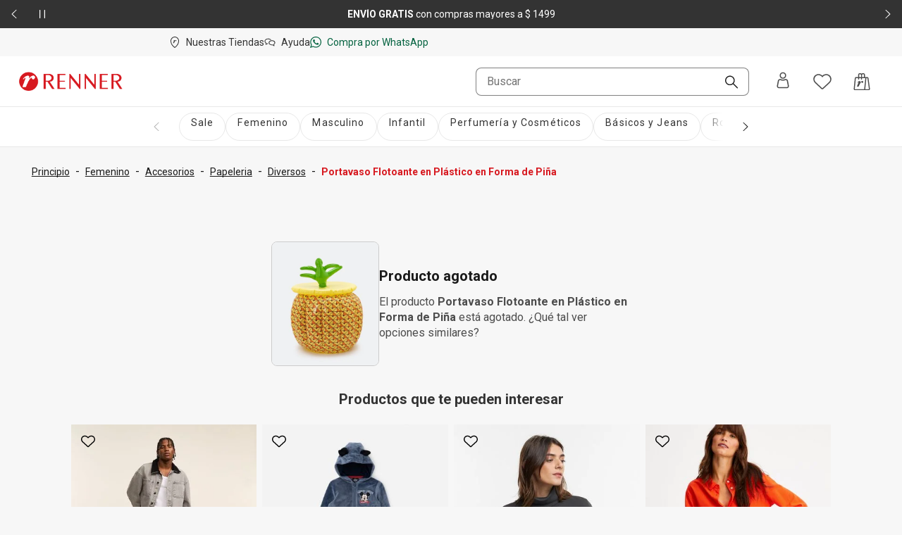

--- FILE ---
content_type: text/html; charset=utf-8
request_url: https://www.renner.com/uy/p/portavaso-flotoante-en-plastico-en-forma-de-pi%C3%B1a-amarelo/656445862
body_size: 40755
content:
<!DOCTYPE html><html lang="es-UY" data-theme="default"><head><meta charSet="utf-8"/><meta name="viewport" content="width=device-width, initial-scale=1, minimum-scale=1, maximum-scale=1"/><link rel="stylesheet" href="/assets/navigational/_next/static/css/f6a2fdd51ed7fe2b.css" nonce="OTM4OTgwMTktYTliNy00ZDZlLTlhNWEtY2Y4OTdkNzU1MmNj" data-precedence="next"/><link rel="stylesheet" href="/assets/navigational/_next/static/css/9899d6db577f68e2.css" nonce="OTM4OTgwMTktYTliNy00ZDZlLTlhNWEtY2Y4OTdkNzU1MmNj" data-precedence="next"/><link rel="stylesheet" href="/assets/navigational/_next/static/css/b8e302d41b271438.css" nonce="OTM4OTgwMTktYTliNy00ZDZlLTlhNWEtY2Y4OTdkNzU1MmNj" data-precedence="next"/><link rel="stylesheet" href="/assets/navigational/_next/static/css/cb2369630a40d515.css" nonce="OTM4OTgwMTktYTliNy00ZDZlLTlhNWEtY2Y4OTdkNzU1MmNj" data-precedence="next"/><link rel="stylesheet" href="/assets/navigational/_next/static/css/3a92c0a3717d23e5.css" nonce="OTM4OTgwMTktYTliNy00ZDZlLTlhNWEtY2Y4OTdkNzU1MmNj" data-precedence="next"/><link rel="stylesheet" href="/assets/navigational/_next/static/css/841fa331cddab314.css" nonce="OTM4OTgwMTktYTliNy00ZDZlLTlhNWEtY2Y4OTdkNzU1MmNj" data-precedence="next"/><link rel="stylesheet" href="/assets/navigational/_next/static/css/5b406c84b503e990.css" nonce="OTM4OTgwMTktYTliNy00ZDZlLTlhNWEtY2Y4OTdkNzU1MmNj" data-precedence="next"/><link rel="stylesheet" href="/assets/navigational/_next/static/css/40e58e636710c3f7.css" nonce="OTM4OTgwMTktYTliNy00ZDZlLTlhNWEtY2Y4OTdkNzU1MmNj" data-precedence="next"/><link rel="stylesheet" href="/assets/navigational/_next/static/css/b0c29d0044da452a.css" nonce="OTM4OTgwMTktYTliNy00ZDZlLTlhNWEtY2Y4OTdkNzU1MmNj" data-precedence="next"/><link rel="stylesheet" href="/assets/navigational/_next/static/css/5b1f49303315ce61.css" nonce="OTM4OTgwMTktYTliNy00ZDZlLTlhNWEtY2Y4OTdkNzU1MmNj" data-precedence="next"/><link rel="stylesheet" href="/assets/navigational/_next/static/css/27fb09d704e3c4bb.css" nonce="OTM4OTgwMTktYTliNy00ZDZlLTlhNWEtY2Y4OTdkNzU1MmNj" data-precedence="next"/><link rel="preload" as="script" fetchPriority="low" nonce="OTM4OTgwMTktYTliNy00ZDZlLTlhNWEtY2Y4OTdkNzU1MmNj" href="/assets/navigational/_next/static/chunks/webpack-13e73dcdf3cb6785.js"/><script src="/assets/navigational/_next/static/chunks/1f2637e9-de0295ba995a2152.js" async="" nonce="OTM4OTgwMTktYTliNy00ZDZlLTlhNWEtY2Y4OTdkNzU1MmNj"></script><script src="/assets/navigational/_next/static/chunks/5640-f7ea289c95ed1c78.js" async="" nonce="OTM4OTgwMTktYTliNy00ZDZlLTlhNWEtY2Y4OTdkNzU1MmNj"></script><script src="/assets/navigational/_next/static/chunks/main-app-1b8a604476dce708.js" async="" nonce="OTM4OTgwMTktYTliNy00ZDZlLTlhNWEtY2Y4OTdkNzU1MmNj"></script><script src="/assets/navigational/_next/static/chunks/179-df7a6cd2e069a8ae.js" async="" nonce="OTM4OTgwMTktYTliNy00ZDZlLTlhNWEtY2Y4OTdkNzU1MmNj"></script><script src="/assets/navigational/_next/static/chunks/app/global-error-3790fe9d68b5b620.js" async="" nonce="OTM4OTgwMTktYTliNy00ZDZlLTlhNWEtY2Y4OTdkNzU1MmNj"></script><script src="/assets/navigational/_next/static/chunks/app/%5Blang%5D/p/layout-fcffc40437667c50.js" async="" nonce="OTM4OTgwMTktYTliNy00ZDZlLTlhNWEtY2Y4OTdkNzU1MmNj"></script><script src="/assets/navigational/_next/static/chunks/1078-ed5c2cc14339d1ac.js" async="" nonce="OTM4OTgwMTktYTliNy00ZDZlLTlhNWEtY2Y4OTdkNzU1MmNj"></script><script src="/assets/navigational/_next/static/chunks/4007-dde93f45d252079e.js" async="" nonce="OTM4OTgwMTktYTliNy00ZDZlLTlhNWEtY2Y4OTdkNzU1MmNj"></script><script src="/assets/navigational/_next/static/chunks/4136-67a08e137c9d9c4e.js" async="" nonce="OTM4OTgwMTktYTliNy00ZDZlLTlhNWEtY2Y4OTdkNzU1MmNj"></script><script src="/assets/navigational/_next/static/chunks/7724-74c7abdbf1c870d3.js" async="" nonce="OTM4OTgwMTktYTliNy00ZDZlLTlhNWEtY2Y4OTdkNzU1MmNj"></script><script src="/assets/navigational/_next/static/chunks/5621-31d2258c5b2e5b41.js" async="" nonce="OTM4OTgwMTktYTliNy00ZDZlLTlhNWEtY2Y4OTdkNzU1MmNj"></script><script src="/assets/navigational/_next/static/chunks/1583-a8a82bc5e3a345e2.js" async="" nonce="OTM4OTgwMTktYTliNy00ZDZlLTlhNWEtY2Y4OTdkNzU1MmNj"></script><script src="/assets/navigational/_next/static/chunks/6008-2444db132153ee60.js" async="" nonce="OTM4OTgwMTktYTliNy00ZDZlLTlhNWEtY2Y4OTdkNzU1MmNj"></script><script src="/assets/navigational/_next/static/chunks/7193-e9cbb29e96facbe7.js" async="" nonce="OTM4OTgwMTktYTliNy00ZDZlLTlhNWEtY2Y4OTdkNzU1MmNj"></script><script src="/assets/navigational/_next/static/chunks/1123-a279d74da81a0447.js" async="" nonce="OTM4OTgwMTktYTliNy00ZDZlLTlhNWEtY2Y4OTdkNzU1MmNj"></script><script src="/assets/navigational/_next/static/chunks/1694-97aa0dae3c6a1e4b.js" async="" nonce="OTM4OTgwMTktYTliNy00ZDZlLTlhNWEtY2Y4OTdkNzU1MmNj"></script><script src="/assets/navigational/_next/static/chunks/2353-3c19905042e8f72c.js" async="" nonce="OTM4OTgwMTktYTliNy00ZDZlLTlhNWEtY2Y4OTdkNzU1MmNj"></script><script src="/assets/navigational/_next/static/chunks/747-ece76d9015c65370.js" async="" nonce="OTM4OTgwMTktYTliNy00ZDZlLTlhNWEtY2Y4OTdkNzU1MmNj"></script><script src="/assets/navigational/_next/static/chunks/672-0fe62b94c7780824.js" async="" nonce="OTM4OTgwMTktYTliNy00ZDZlLTlhNWEtY2Y4OTdkNzU1MmNj"></script><script src="/assets/navigational/_next/static/chunks/app/%5Blang%5D/page-bed86588f39bc7bb.js" async="" nonce="OTM4OTgwMTktYTliNy00ZDZlLTlhNWEtY2Y4OTdkNzU1MmNj"></script><script src="/assets/navigational/_next/static/chunks/3303-5493e4af7b445d5e.js" async="" nonce="OTM4OTgwMTktYTliNy00ZDZlLTlhNWEtY2Y4OTdkNzU1MmNj"></script><script src="/assets/navigational/_next/static/chunks/9261-99a846e7d4cb1775.js" async="" nonce="OTM4OTgwMTktYTliNy00ZDZlLTlhNWEtY2Y4OTdkNzU1MmNj"></script><script src="/assets/navigational/_next/static/chunks/4141-a647fb35c2ae8dd6.js" async="" nonce="OTM4OTgwMTktYTliNy00ZDZlLTlhNWEtY2Y4OTdkNzU1MmNj"></script><script src="/assets/navigational/_next/static/chunks/2864-02054e676264dea0.js" async="" nonce="OTM4OTgwMTktYTliNy00ZDZlLTlhNWEtY2Y4OTdkNzU1MmNj"></script><script src="/assets/navigational/_next/static/chunks/app/layout-00f9a542a5513be6.js" async="" nonce="OTM4OTgwMTktYTliNy00ZDZlLTlhNWEtY2Y4OTdkNzU1MmNj"></script><script src="/assets/navigational/_next/static/chunks/app/not-found-5e4dbc4e9ba2ed03.js" async="" nonce="OTM4OTgwMTktYTliNy00ZDZlLTlhNWEtY2Y4OTdkNzU1MmNj"></script><script src="/assets/navigational/_next/static/chunks/8306-8fa965aed1b469eb.js" async="" nonce="OTM4OTgwMTktYTliNy00ZDZlLTlhNWEtY2Y4OTdkNzU1MmNj"></script><script src="/assets/navigational/_next/static/chunks/6682-07eb191158509e39.js" async="" nonce="OTM4OTgwMTktYTliNy00ZDZlLTlhNWEtY2Y4OTdkNzU1MmNj"></script><script src="/assets/navigational/_next/static/chunks/app/%5Blang%5D/p/%5B...path%5D/page-b1d97884fa85358d.js" async="" nonce="OTM4OTgwMTktYTliNy00ZDZlLTlhNWEtY2Y4OTdkNzU1MmNj"></script><link rel="preload" href="https://www.googletagmanager.com/gtm.js?id=GTM-KT5W7SJQ" as="script" nonce="OTM4OTgwMTktYTliNy00ZDZlLTlhNWEtY2Y4OTdkNzU1MmNj"/><link rel="preload" href="/api/scripts/apps-flyer.js?n=OTM4OTgwMTktYTliNy00ZDZlLTlhNWEtY2Y4OTdkNzU1MmNj" as="script" nonce="OTM4OTgwMTktYTliNy00ZDZlLTlhNWEtY2Y4OTdkNzU1MmNj"/><link rel="preload" href="/api/scripts/clarity.js?n=OTM4OTgwMTktYTliNy00ZDZlLTlhNWEtY2Y4OTdkNzU1MmNj" as="script" nonce="OTM4OTgwMTktYTliNy00ZDZlLTlhNWEtY2Y4OTdkNzU1MmNj"/><meta name="next-size-adjust" content=""/><meta name="theme-color" content="#ffffff"/><link rel="preconnect" href="https://img.lojasrenner.com.br" data-testid="img"/><link rel="preconnect" href="https://lrsa-media.lojasrenner.com.br" data-testid="lrsa-media"/><link rel="dns-prefetch" href="https://www.googletagmanager.com" data-testid="gtm"/><link rel="dns-prefetch" href="https://www.google-analytics.com" data-testid="analytics"/><link rel="preload" data-testid="link-preload" as="image" href="https://lrsa-media.lojasrenner.com.br/uri/medium_656445871_001_3_fe2153ae55.jpg" fetchPriority="high"/><script data-testid="header-json-ld-organization" type="application/ld+json">{"@context":"https://schema.org","@type":"Organization","url":"https://www.renner.com/uy","logo":"https://lrsa-media.lojasrenner.com.br/logo_red3_be23ce1867.webp"}</script><script data-testid="header-json-ld-store" type="application/ld+json">{"@context":"https://schema.org","@type":"ClothingStore","url":"https://www.renner.com/uy","name":"Renner | Moda femenina, masculina, infantil y de perfumes","address":"Avenida 18 de Julio, 1301, Montevideo, Uruguay"}</script><title>Portavaso Flotoante en Plástico en Forma de Piña | Renner</title><meta name="description" content="Flotador hinchable con tapa para poner vasos. Haz que tu bebida sea más deliciosa y colorida, con un estampado y forma de piña. Perfecta para disfrutar de"/><meta name="application-name" content="Lojas Renner"/><meta name="robots" content="index,follow"/><link rel="canonical" href="https://www.renner.com/uy/p/portavaso-flotoante-en-plastico-en-forma-de-pina/656445862/656445871"/><link rel="alternate" hrefLang="es-UY" href="https://www.renner.com/uy"/><meta name="format-detection" content="telephone=no"/><meta name="google-site-verification" content="Uvi3c5DmHO8DXs_8RTxuEqb5sBu2hoUyjPn_mK-nUwE"/><meta name="mobile-web-app-capable" content="yes"/><meta name="apple-mobile-web-app-status-bar-style" content="default"/><meta property="og:title" content="Portavaso Flotoante en Plástico en Forma de Piña | Renner"/><meta property="og:description" content="Flotador hinchable con tapa para poner vasos. Haz que tu bebida sea más deliciosa y colorida, con un estampado y forma de piña. Perfecta para disfrutar de"/><meta property="og:url" content="https://www.renner.com/uy/p/portavaso-flotoante-en-plastico-en-forma-de-pi%C3%B1a-amarelo/656445862"/><meta property="og:site_name" content="Lojas Renner"/><meta property="og:image" content="https://lrsa-media.lojasrenner.com.br/uri/medium_656445871_001_3_fe2153ae55.jpg"/><meta property="og:type" content="website"/><meta name="twitter:card" content="summary_large_image"/><meta name="twitter:title" content="Portavaso Flotoante en Plástico en Forma de Piña | Renner"/><meta name="twitter:description" content="Flotador hinchable con tapa para poner vasos. Haz que tu bebida sea más deliciosa y colorida, con un estampado y forma de piña. Perfecta para disfrutar de"/><meta name="twitter:image" content="https://lrsa-media.lojasrenner.com.br/uri/medium_656445871_001_3_fe2153ae55.jpg"/><link rel="icon" href="/favicon.ico" type="image/x-icon" sizes="256x256"/><link rel="icon" href="/favicon.ico"/><script nonce="OTM4OTgwMTktYTliNy00ZDZlLTlhNWEtY2Y4OTdkNzU1MmNj">document.querySelectorAll('body link[rel="icon"], body link[rel="apple-touch-icon"]').forEach(el => document.head.appendChild(el))</script><script src="/assets/navigational/_next/static/chunks/polyfills-42372ed130431b0a.js" noModule="" nonce="OTM4OTgwMTktYTliNy00ZDZlLTlhNWEtY2Y4OTdkNzU1MmNj"></script></head><body class="__className_d8bbf4"><div hidden=""><!--$--><!--/$--></div><div class="strip-banner_containerStripBanner__qNrOA" role="region" aria-label="Área de carrusel" id="strip-banner-header"><div class="keen-slider"><button type="button" class="button-navigation_containerButtonNavigation__PQll6 button-navigation_left__Qydci button-navigation_dark__0BNlJ" aria-label="Elemento anterior - 2 de 2"><div class="button-navigation_arrowContainer__nCHss"><svg xmlns="http://www.w3.org/2000/svg" width="24" height="24" viewBox="0 0 24 24" fill="currentColor" class="button-navigation_icon__mqCBa black"><path d="m16 3-9 8.5c-.3.3-.3.8 0 1.1l9 8.4c.1.1.3.2.5.2s.4-.1.5-.2.2-.3.2-.5-.1-.4-.2-.5l-8.4-8L17 4c.3-.3.3-.8 0-1.1-.2-.2-.7-.2-1 .1"></path></svg></div></button><div class="strip-banner_buttonPlayPause__RKZJh containerButtonPlayPause"><button class="PausePlay_mainButton__EyfKJ" aria-label="Pausar banner giratorio" data-testid="play-pause-button"><div class="PausePlay_playButton__V1COe"><svg xmlns="http://www.w3.org/2000/svg" width="24" height="24" viewBox="0 0 24 24" fill="currentColor" class="PausePlay_icon__Al4vL PausePlay_fadeIn__kpwyR PausePlay_white__9JrZH" data-testid="icon-pause"><path d="M8 4v16c0 .6-.4 1-1 1s-1-.4-1-1V4c0-.6.4-1 1-1s1 .4 1 1m9-1c-.6 0-1 .4-1 1v16c0 .6.4 1 1 1s1-.4 1-1V4c0-.6-.4-1-1-1" fill-rule="evenodd"></path></svg></div></button></div><div class="keen-slider__slide strip-banner_slide__yRLwj" aria-hidden="false"><div class="strip_containerSlider__f3rvv strip_dark__Dkw0c"><a class="strip_contentLink__7QHMQ" id="447" order="1" label="&lt;p&gt;Obtené&lt;strong&gt; 10% OFF&lt;/strong&gt;* en tu primera compra mayor a&lt;strong&gt; $ 999&lt;/strong&gt; | cupón &lt;strong&gt;BIENVENIDO&lt;/strong&gt;&lt;/p&gt;" name="10% OFF* en tu primera compra mayor a $ 999 con el cupón HOLAPP" target="_self" href="/uy/l/novedades/lst00000042"><div><p>Obtené<strong> 10% OFF</strong>* en tu primera compra mayor a<strong> $ 999</strong> | cupón <strong>BIENVENIDO</strong></p></div></a></div></div><div class="keen-slider__slide strip-banner_slide__yRLwj" tabindex="-1" aria-hidden="true"><div class="strip_containerSlider__f3rvv strip_dark__Dkw0c"><a class="strip_contentLink__7QHMQ" id="152" order="2" label="&lt;p&gt;&lt;strong style=&quot;color: rgb(25, 25, 25); background-color: rgb(247, 247, 247);&quot;&gt;ENVÍO GRATIS &lt;/strong&gt;&lt;span style=&quot;color: rgb(25, 25, 25); background-color: rgb(247, 247, 247);&quot;&gt;con compras mayores a $ 1499&lt;/span&gt;&lt;/p&gt;" name="ENVÍO GRATIS con compras mayores a $ 1499" tabindex="-1" href="/uy/regulaciones" target="_blank"><div><p><strong>ENVÍO GRATIS </strong><span>con compras mayores a $ 1499</span></p></div></a></div></div><button type="button" class="button-navigation_containerButtonNavigation__PQll6 button-navigation_right__YF1bI button-navigation_dark__0BNlJ" aria-label="Elemento siguiente - 2 de 2"><div class="button-navigation_arrowContainer__nCHss"><svg xmlns="http://www.w3.org/2000/svg" width="24" height="24" viewBox="0 0 24 24" fill="currentColor" class="button-navigation_icon__mqCBa black"><path d="m8 21 9-8.5c.3-.3.3-.8 0-1.1L8 3c-.1-.1-.3-.2-.5-.2s-.4.1-.5.2-.2.3-.2.5.1.4.2.5l8.4 8L7 20c-.3.3-.3.8 0 1.1.2.2.7.2 1-.1"></path></svg></div></button></div><div class="visuallyHidden" aria-live="polite" tabindex="-1" aria-hidden="true"><p>Obtené<strong> 10% OFF</strong>* en tu primera compra mayor a<strong> $ 999</strong> | cupón <strong>BIENVENIDO</strong></p></div></div><header class="Header_header__vCg34" data-testid="headerContainer"><div class="Header_headerLinksContainer__SyzhF" data-testid="headerId"><div class="Header_headerLinks__QcfKF"><ul class="HeaderQuickLinks_links__QTnTo HeaderQuickLinks_linksLeft__jGH9M"><li class="HeaderQuickLinks_link__mkz0e"><a id="142" label="Nuestras Tiendas" name="Nuestras Tiendas" class="" href="/uy/nuestras-tiendas"><svg xmlns="http://www.w3.org/2000/svg" width="16" height="16" viewBox="0 0 24 24" fill="currentColor"><path d="M15.46 8.78c-.19.65-.7.92-1.07.89-.45-.05-.67-.49-.72-.86-.08-.15-.37-.14-.54.05-.65.71-1.17 1.63-1.41 2.08-.37.74-.8 1.7-1.28 2.9 0 0-.03.1-.16.1H8.67c-.07 0-.1-.02-.13-.06-.07-.08-.03-.16-.02-.17.06-.18 1.62-4.42 1.69-4.65.06-.17.02-.29-.11-.3-.05 0-.16.02-.45.26-.21.19-.56.56-.56.56-.09.11-.19 0-.22-.05-.03-.07-.06-.18.01-.27.74-1.09 1.79-1.61 2.22-1.69.63-.11.97.03 1.1.3.19.39-.03 1.21-.11 1.5.57-.93 1.12-1.35 1.34-1.49 1.5-.98 2.27.09 2.03.9m5.57.55c0 8.96-8.28 14.29-8.63 14.51-.12.08-.25.12-.4.12s-.29-.04-.41-.12c-.37-.24-8.63-5.56-8.63-14.51.01-5.13 4.06-9.3 9.03-9.3s9.03 4.17 9.04 9.3m-1.54 0c0-4.27-3.36-7.74-7.5-7.74s-7.5 3.47-7.5 7.74c0 7 5.95 11.78 7.5 12.9 1.55-1.13 7.5-5.9 7.5-12.9"></path></svg><span>Nuestras Tiendas</span></a></li><li class="HeaderQuickLinks_link__mkz0e"><a id="98" order="0" label="Ayuda" name="Ayuda" class="" href="https://contactanos-uydesk.renner.com/hc/es-uy" target="_blank" rel="noopener noreferrer"><svg xmlns="http://www.w3.org/2000/svg" width="16" height="16" viewBox="0 0 24 24" fill="currentColor"><path d="M8.65 5.6c1.9.1 3.5.8 4.6 1.7.5-.2 1.1-.4 1.7-.4-1.3-1.6-3.6-2.7-6.2-2.8-4.3-.2-7.9 2.2-8.1 5.5-.1 2 1.2 3.3 2.4 4.2l-.3 2.4c0 .3-.07.69.23.89.46.32 1.12-.06 1.3-.13.58-.29.25-.13 1.15-.63.3-.2.93-.63 1.13-.63h1.7l-.4-1.4h-1.3c-.4 0-.8.2-1.8.8-.12.05-.35.23-.49.28l.09-.58c.2-1.1.3-1.7-.2-2-1.4-1-2-2-2-3.1.1-2.4 3-4.3 6.5-4.1zm7.8 2.2c-3.9-.1-7.1 2.3-7.1 5.2s3.1 5.4 6.9 5.4h1.5c.3.1 1.4.9 1.9 1.2.3.2.47.33.7.5.3.22.72.27.95.19.6-.21.35-.99-.05-2.69-.1-.2-.2-.6-.2-.8v-.1c1.2-1 2.18-2.04 2.3-3.5.24-2.89-3-5.3-6.9-5.4m3.4 8.1c-.4.3-.3.8 0 2.2-1.1-.7-1.6-1.1-2-1.1h-1.5c-3 0-5.4-1.8-5.4-3.9s2.5-3.7 5.5-3.7 5.3 1.8 5.3 3.9c0 1-.7 1.6-1.9 2.6"></path></svg><span>Ayuda</span></a></li><li class="HeaderQuickLinks_link__mkz0e"><a id="133" order="0" label="Compra por WhatsApp" name="Compra por WhatsApp" class="HeaderQuickLinks_whatsappLink__LVk4g" href="https://api.whatsapp.com/send/?phone=59894283682&amp;text&amp;app_absent=0&amp;utm_source=LinkBio&amp;utm_medium=MKTCorp&amp;utm_campaign=Instagram_RennerUY_2022_Setembro_WhatsApp" target="_blank" rel="noopener noreferrer"><svg xmlns="http://www.w3.org/2000/svg" width="16" height="16" viewBox="0 0 24 24" fill="currentColor"><path d="M9.5 6.5C9.3 5.9 9 6 8.9 6h-.6c-.2 0-.5 0-.8.3s-1.1 1-1.1 2.4c-.1 1.5 1 2.9 1.1 3.1s2 3.4 5 4.7 3 .9 3.6.9 1.8-.7 2.1-1.3c.3-.7.3-1.3.2-1.4s-.3-.2-.6-.4-1.7-.9-2-1-.5-.2-.7.1-.8.9-1 1.1-.4.2-.7 0-1.3-.5-2.4-1.6c-.9-.8-1.4-1.8-1.6-2.1s0-.5.2-.6l.5-.5c.2-.2.2-.3.3-.5s.1-.4 0-.5-.6-1.6-.9-2.2m2.7-4.8c2.7 0 5.2 1 7.1 2.9s2.9 4.4 2.9 7.1-1 5.2-2.9 7c-1.9 1.9-4.4 2.9-7.1 2.9-1.7 0-3.4-.4-4.9-1.2l-.6-.4-.7.3-3.3 1 1-3.1.3-.7-.4-.7c-.9-1.5-1.4-3.3-1.4-5.1 0-2.7 1-5.2 2.9-7.1C7 2.8 9.5 1.7 12.2 1.7m0-1.7C5.7 0 .4 5.2.4 11.7c0 2.2.6 4.3 1.7 6L0 24l6.5-2.1c1.7.9 3.6 1.5 5.7 1.5 6.5 0 11.8-5.2 11.8-11.7S18.7 0 12.2 0" fill-rule="evenodd"></path></svg><span>Compra por WhatsApp</span></a></li></ul></div></div><div data-testid="header-navbar"><nav><div id="navShadow"></div><div class="HeaderNavbar_searchOverlay__QtD5q"></div><div id="spacingEmpty" class="HeaderNavbar_spacingEmpty__TQ83y"></div><div class="HeaderNavbar_headerBar__f41o7 HeaderNavbar_onlyOpen__qyuY4" id="navbar"><div class="HeaderNavbar_headerBarContainer__zZ_l_ container"><div class="HeaderNavbar_containerLogoExpanded__4kEYT" id="headerLogoContainer" data-testid="headerLogoContainer"></div><div class="HeaderNavbar_containerMenuExpanded__LwOmI"><div class="HeaderMenu_clickableButtonArea__h_5AU"><button class="HeaderMenu_hamburgerMenu__40yRm" aria-label="Menú"><svg xmlns="http://www.w3.org/2000/svg" width="24" height="24" viewBox="0 0 24 24" fill="currentColor"><path d="M4 6.31c0-.45.36-.81.8-.81h14.4c.44 0 .8.36.8.81s-.36.81-.8.81H4.8c-.44 0-.8-.36-.8-.81M4 12c0-.45.36-.81.8-.81h14.4c.44 0 .8.36.8.81s-.36.81-.8.81H4.8c-.44 0-.8-.36-.8-.81m.8 4.88c-.44 0-.8.36-.8.81s.36.81.8.81h14.4c.44 0 .8-.36.8-.81s-.36-.81-.8-.81z"></path></svg><span>Menú</span></button></div><div class="HeaderNavbar_containerMenuExpandedWrapper__atMWK"><div class="HeaderNavbar_containerLogoDesktop__oMZBX"></div><div class="HeaderSearchBar_modalContent__5ofa0"><div class="HeaderSearchBar_searchContainer__oENk1"><div class="ds-input-search-input-search-root"><input placeholder="Buscar" class="ds-input-search-input-search-input" id="inputSearch" data-testid="inputSearchHeader" value=""/><button class="ds-input-search-input-search-icon" aria-label="Buscar"><svg xmlns="http://www.w3.org/2000/svg" width="16" height="16" viewBox="0 0 24 24" fill="currentColor" class="ds-input-search-input-search-search-icon"><path d="M9.07.01C4.07.01.02 4.08.02 9.07c0 2.42.94 4.68 2.65 6.4s3.99 2.65 6.4 2.65c2.1 0 4.1-.71 5.7-2.03l7.63 7.63c.36.36.96.36 1.33 0s.36-.96 0-1.33l-7.63-7.63c1.31-1.61 2.03-3.6 2.03-5.71C18.13 4.06 14.06 0 9.07 0Zm5.08 14.15c-1.36 1.36-3.16 2.1-5.08 2.1s-3.73-.75-5.08-2.1-2.1-3.16-2.1-5.08.8-3.78 2.1-5.08S7.1 1.9 9.07 1.9c3.96 0 7.18 3.23 7.18 7.18 0 1.91-.75 3.73-2.1 5.08"></path></svg></button><span class="ds-visually-hidden-text" style="position:absolute;border:0;width:1px;height:1px;padding:0;margin:-1px;overflow:hidden;clip:rect(0, 0, 0, 0);white-space:nowrap;word-wrap:normal">Buscar</span></div></div><div class="HeaderSearchBar_mobileSearchIconButtonArea__xlNlb"><svg xmlns="http://www.w3.org/2000/svg" width="24" height="24" viewBox="0 0 24 24" fill="currentColor" class="HeaderSearchBar_mobileSearchIcon__Kr8Q4" data-testid="mobileSearchIcon"><path d="M9.07.01C4.07.01.02 4.08.02 9.07c0 2.42.94 4.68 2.65 6.4s3.99 2.65 6.4 2.65c2.1 0 4.1-.71 5.7-2.03l7.63 7.63c.36.36.96.36 1.33 0s.36-.96 0-1.33l-7.63-7.63c1.31-1.61 2.03-3.6 2.03-5.71C18.13 4.06 14.06 0 9.07 0Zm5.08 14.15c-1.36 1.36-3.16 2.1-5.08 2.1s-3.73-.75-5.08-2.1-2.1-3.16-2.1-5.08.8-3.78 2.1-5.08S7.1 1.9 9.07 1.9c3.96 0 7.18 3.23 7.18 7.18 0 1.91-.75 3.73-2.1 5.08"></path></svg></div><!--$!--><template data-dgst="BAILOUT_TO_CLIENT_SIDE_RENDERING"></template><!--/$--></div></div></div><div class="HeaderNavbar_notOpen__mV5Jd HeaderNavbar_containerLogo__ogXLk"></div><div class="HeaderUserContent_links__s44gB HeaderNavbar_notOpen__mV5Jd"><div class="HeaderUserContent_headerUserWrapper___MJQH"><div class="HeaderUserContent_myAccountButton__Aic8K" aria-label="Entra o regístrate"><span class="HeaderUserContent_iconAccount__KyyvO"></span><button type="button" aria-haspopup="dialog" aria-expanded="false" aria-controls="id-«Rj4cqlb»" data-state="closed" class="ds-popover-trigger" aria-label="Entra o regístrate"><svg xmlns="http://www.w3.org/2000/svg" width="24" height="24" viewBox="0 0 24 24" fill="currentColor"><path d="M12.01 9.83c2.54 0 4.6-2.06 4.6-4.6s-2.06-4.6-4.6-4.6-4.6 2.06-4.6 4.6 2.06 4.6 4.6 4.6m0-7.68c1.7 0 3.08 1.38 3.08 3.08s-1.38 3.08-3.08 3.08-3.08-1.38-3.08-3.08 1.38-3.08 3.08-3.08m8.52 17.6-1.31-6.83c-.02-.09-.04-.18-.06-.26-.35-1.4-1.6-2.41-3.04-2.45-.52-.03-1.02.06-1.5.26l-.14.06c-.79.33-1.62.51-2.48.52-.86 0-1.69-.18-2.48-.52l-.13-.06c-.48-.2-.98-.29-1.49-.26-1.44.04-2.7 1.05-3.04 2.44l-.06.27-1.31 6.83c-.17.89.06 1.81.64 2.51s1.43 1.1 2.34 1.1h11.07c.91 0 1.76-.4 2.34-1.1s.81-1.62.64-2.51zm-2.66-6.76-.25.14s.02.08.02.09l1.32 6.83c.08.42-.03.86-.3 1.19s-.68.52-1.11.52H6.47c-.43 0-.84-.19-1.11-.52s-.38-.77-.3-1.19l1.31-6.81s.02-.07.03-.11v-.07c.22-.71.85-1.22 1.57-1.26h.04c.23 0 .45.05.66.14 1.06.47 2.18.69 3.34.69s2.29-.22 3.35-.69c.22-.1.45-.15.69-.14.74.05 1.37.55 1.57 1.26l.26-.07z"></path></svg></button></div></div><button class="HeaderUserContent_buttonIcon__34UrE HeaderUserContent_wishlistHover__0OgJ2" aria-label="Acceso a tus favoritos"><svg xmlns="http://www.w3.org/2000/svg" width="24" height="24" viewBox="0 0 24 24" fill="currentColor"><path d="M12 4.68c.2-.2.4-.5.6-.7.9-.9 2.1-1.5 3.39-1.8h.2c1.6-.4 3.19-.1 4.59.7 2.2 1.3 3.39 3.7 3.19 6.21-.1 1.6-.9 3.1-2.1 4.2l-9.08 8.41c-.5.4-1.2.4-1.7 0l-8.97-8.41c-1.2-1.1-1.9-2.6-2.1-4.21-.2-2.5 1-4.91 3.19-6.21 1.4-.8 2.99-1.1 4.59-.7H8c1.3.3 2.4.9 3.39 1.8.2.2.4.4.6.7Z" fill-rule="evenodd"></path></svg></button><button class="HeaderMinicart_buttonIcon__w_JC4" aria-label="Acceso a la bolsa de compras"><svg xmlns="http://www.w3.org/2000/svg" width="24" height="24" viewBox="0 0 24 24" fill="currentColor"><path d="M13.6 11.35c.28.24.42.56.41.92-.02.57-.27 1.03-.78 1.32-.57.33-1.17.13-1.44-.46-.05-.12-.09-.25-.12-.38-.02-.1-.08-.15-.18-.17-.21-.04-.39.03-.53.18-.36.38-.67.79-.96 1.21-.6.86-1.06 1.78-1.49 2.72-.23.51-.46 1.03-.68 1.55-.09.2-.18.41-.27.61-.06.13-.11.16-.25.16h-2c-.18 0-.29-.13-.22-.31.63-1.64 1.26-3.28 1.88-4.92l.03-.07c.09-.23.17-.46.26-.69.02-.06.04-.13.04-.2 0-.15-.11-.23-.26-.18-.08.03-.15.07-.22.11-.24.16-.44.36-.64.56l-.13.13-.12.12-.09.09q-.12.12-.24 0c-.11-.11-.12-.28-.02-.41.23-.33.51-.64.81-.91.46-.42.97-.76 1.55-1.01.39-.17.8-.23 1.22-.18.49.06.73.32.75.8.01.37-.06.74-.15 1.1-.02.06-.03.12-.05.19l-.03.12c.04-.05.07-.1.11-.16l.24-.33c.34-.45.72-.87 1.18-1.2.38-.27.79-.49 1.26-.57.42-.07.82-.02 1.15.26Zm9.47 12.18c-.36.41-.88.65-1.42.65H2.36c-.53 0-1.05-.23-1.4-.62-.36-.4-.53-.93-.48-1.46L2.03 7.08c.1-.97.91-1.69 1.88-1.69H6.7V2.66C6.71 1.1 7.98-.17 9.54-.17c.8 0 1.55.33 2.09.92.54-.58 1.29-.92 2.09-.92 1.56 0 2.83 1.27 2.83 2.83v2.73h3.03c.94 0 1.74.7 1.87 1.63l2.07 15.01c.07.54-.09 1.09-.45 1.5M12.37 5.39h2.68V2.66c0-.74-.6-1.34-1.34-1.34s-1.32.57-1.34 1.3v2.76Zm-4.17 0h2.68V2.66c-.02-.77-.61-1.34-1.34-1.34s-1.34.6-1.34 1.34zm7.13 17.3 1.63-15.8h-4.59v1.5c0 .41-.33.75-.75.75s-.75-.33-.75-.75v-1.5H8.19v1.5c0 .41-.33.75-.75.75s-.75-.33-.75-.75v-1.5H3.91c-.2 0-.37.15-.39.36L1.97 22.26c-.01.11.02.22.1.31.08.08.18.13.29.13h12.96Zm6.71-.45L19.97 7.23c-.03-.2-.2-.34-.39-.34h-1.11l-1.63 15.8h4.82c.12 0 .22-.05.3-.14s.11-.2.09-.31Z"></path></svg></button></div></div></div></nav></div><div class="HeaderNavbar_containerMenuDesktop__x8K9Y"></div></header><div class="menu-categories_wrapperMenu__X17RS"><div class="menu-categories_overlay___oc9_" data-testid="overlay"></div><div class="menu-categories_sidebar__EJNhm" data-testid="sidebar" tabindex="0"><div class="menu-categories_wrapper__JYdqz"><h2>Menú</h2><button class="menu-categories_buttonClose__o1zGf" aria-label="Cerrar menu"><svg xmlns="http://www.w3.org/2000/svg" width="16" height="16" viewBox="0 0 24 24" fill="currentColor"><path d="m13.18 12 8.08-8.08c.32-.32.32-.85 0-1.18-.32-.32-.85-.32-1.18 0L12 10.82 3.92 2.74c-.32-.32-.85-.33-1.18 0-.33.32-.33.85 0 1.18L10.82 12l-8.08 8.08c-.32.33-.32.85 0 1.18.16.16.38.24.59.24s.43-.08.59-.24L12 13.18l8.08 8.08c.33.32.85.32 1.18 0 .32-.33.32-.85 0-1.18z"></path></svg></button></div><div class="menu-categories_wrapperSidebar__6ujWZ"><!--$!--><template data-dgst="BAILOUT_TO_CLIENT_SIDE_RENDERING"></template><!--/$--></div></div></div><script data-testid="pdp-json-ld" type="application/ld+json">{"@context":"https://schema.org","@type":"Product","name":"Portavaso Flotoante en Plástico en Forma de Piña","image":["https://lrsa-media.lojasrenner.com.br/uri/zoom_656445871_001_3_fe2153ae55.jpg","https://lrsa-media.lojasrenner.com.br/uri/zoom_656445871_001_4_9d080f6987.jpg","https://lrsa-media.lojasrenner.com.br/uri/zoom_656445871_001_5_cc87e925ba.jpg","https://lrsa-media.lojasrenner.com.br/uri/zoom_656445871_001_6_c0a09642f2.jpg"],"sku":"656445871","brand":"Acessories","offers":{"@type":"Offer","priceCurrency":"UYU","url":"https://www.renner.com/uy/p/portavaso-flotoante-en-plastico-en-forma-de-pina/656445862/656445871","price":"399.00","itemCondition":"https://schema.org/NewCondition","availability":"Discontinued","priceSpecification":{"@type":"UnitPriceSpecification","priceType":"https://schema.org/ListPrice","price":"699.00","priceCurrency":"UYU"}}}</script><div class="Breadcrumb_wrapper__SWFCd"><div class="container"><ol class="Breadcrumb_container__tse8K" itemScope="" itemType="https://schema.org/BreadcrumbList" aria-label="breadcrumb"><li class="Breadcrumb_previous-button__56Ont"><a role="button" class="Breadcrumb_previous-button-icon__pP19t"><svg xmlns="http://www.w3.org/2000/svg" width="16" height="16" viewBox="0 0 24 24" fill="currentColor" aria-hidden="true" focusable="false"><path d="m16 3-9 8.5c-.3.3-.3.8 0 1.1l9 8.4c.1.1.3.2.5.2s.4-.1.5-.2.2-.3.2-.5-.1-.4-.2-.5l-8.4-8L17 4c.3-.3.3-.8 0-1.1-.2-.2-.7-.2-1 .1"></path></svg><span class="ds-visually-hidden-text" style="position:absolute;border:0;width:1px;height:1px;padding:0;margin:-1px;overflow:hidden;clip:rect(0, 0, 0, 0);white-space:nowrap;word-wrap:normal">Volver a la página Diversos</span></a></li><li itemScope="" itemProp="itemListElement" itemType="https://schema.org/ListItem"><a title="Principio" class="Breadcrumb_link__g4o3e" href="/uy"><span itemProp="name">Principio</span></a><meta itemProp="position" content="1"/><meta itemProp="item" content="https://www.renner.com/uy/"/></li><li class="Breadcrumb_separator__obgql" aria-hidden="true">-</li><li itemScope="" itemProp="itemListElement" itemType="https://schema.org/ListItem"><a title="Femenino" class="Breadcrumb_link__g4o3e" href="/uy/c/femenino/cat200001uy"><span itemProp="name">Femenino</span></a><meta itemProp="position" content="2"/><meta itemProp="item" content="https://www.renner.com/uy/c/femenino/cat200001uy"/></li><li class="Breadcrumb_separator__obgql" aria-hidden="true">-</li><li itemScope="" itemProp="itemListElement" itemType="https://schema.org/ListItem"><a title="Accesorios" class="Breadcrumb_link__g4o3e" href="/uy/c/femenino/accesorios/cat210003uy"><span itemProp="name">Accesorios</span></a><meta itemProp="position" content="3"/><meta itemProp="item" content="https://www.renner.com/uy/c/femenino/accesorios/cat210003uy"/></li><li class="Breadcrumb_separator__obgql" aria-hidden="true">-</li><li itemScope="" itemProp="itemListElement" itemType="https://schema.org/ListItem"><a title="Papeleria" class="Breadcrumb_link__g4o3e" href="/uy/c/femenino/accesorios/papeleria/cat290031uy"><span itemProp="name">Papeleria</span></a><meta itemProp="position" content="4"/><meta itemProp="item" content="https://www.renner.com/uy/c/femenino/accesorios/papeleria/cat290031uy"/></li><li class="Breadcrumb_separator__obgql" aria-hidden="true">-</li><li itemScope="" itemProp="itemListElement" itemType="https://schema.org/ListItem"><a title="Diversos" class="Breadcrumb_link__g4o3e" href="/uy/c/femenino/accesorios/papeleria/diversos/cat2120229uy"><span itemProp="name">Diversos</span></a><meta itemProp="position" content="5"/><meta itemProp="item" content="https://www.renner.com/uy/c/femenino/accesorios/papeleria/diversos/cat2120229uy"/></li><li class="Breadcrumb_separator__obgql" aria-hidden="true">-</li><li itemScope="" itemProp="itemListElement" itemType="https://schema.org/ListItem"><a title="Portavaso Flotoante en Plástico en Forma de Piña" class="Breadcrumb_link__g4o3e"><span itemProp="name">Portavaso Flotoante en Plástico en Forma de Piña</span></a><meta itemProp="position" content="6"/><meta itemProp="item" content="https://www.renner.com/uy/p/portavaso-flotoante-en-plastico-en-forma-de-pina/656445862/656445871"/></li></ol></div></div><div class="ProductDiscontinued_wrapper__ALHub container"><div class="ProductDiscontinued_imageWrapper___NmLx"><picture id="«R5nmrmclb»"><img width="397" height="460" class="ProductDiscontinued_image__00_DX" role="presentation" loading="eager" alt="Portavaso Flotoante en Plástico en Forma de Piña 1" src="https://lrsa-media.lojasrenner.com.br/uri/medium_656445871_001_3_fe2153ae55.jpg" fetchPriority="high" decoding="async"/></picture></div><div class="ProductDiscontinued_textWrapper__Rv843"><h2 class="ProductDiscontinued_title__XSa_w">Producto agotado</h2><h3 class="ProductDiscontinued_text__wWnth">El producto<!-- --> <span class="ProductDiscontinued_textTitle__HHDDD"> <!-- -->Portavaso Flotoante en Plástico en Forma de Piña</span> <!-- -->está agotado. ¿Qué tal ver opciones similares?</h3></div></div><div class="product-display_spacer__UiLft"></div><!--$--><div class="container product-recommendation-shimmer_hiddenOverflow__FNuyt"><div class="product-recommendation-shimmer_container__Jegmo"><div><div class="ds-skeleton-skeleton ds-skeleton-wave product-recommendation-shimmer_product__5Szzg"></div><div class="product-recommendation-shimmer_shimmerItemContainerTitle___fDyH"><div class="ds-skeleton-skeleton ds-skeleton-wave product-recommendation-shimmer_shimmerItemTitle__MYjMS"></div><div class="ds-skeleton-skeleton ds-skeleton-wave product-recommendation-shimmer_shimmerItemDesc__bKemT"></div></div></div><div><div class="ds-skeleton-skeleton ds-skeleton-wave product-recommendation-shimmer_product__5Szzg"></div><div class="product-recommendation-shimmer_shimmerItemContainerTitle___fDyH"><div class="ds-skeleton-skeleton ds-skeleton-wave product-recommendation-shimmer_shimmerItemTitle__MYjMS"></div><div class="ds-skeleton-skeleton ds-skeleton-wave product-recommendation-shimmer_shimmerItemDesc__bKemT"></div></div></div><div><div class="ds-skeleton-skeleton ds-skeleton-wave product-recommendation-shimmer_product__5Szzg"></div><div class="product-recommendation-shimmer_shimmerItemContainerTitle___fDyH"><div class="ds-skeleton-skeleton ds-skeleton-wave product-recommendation-shimmer_shimmerItemTitle__MYjMS"></div><div class="ds-skeleton-skeleton ds-skeleton-wave product-recommendation-shimmer_shimmerItemDesc__bKemT"></div></div></div><div><div class="ds-skeleton-skeleton ds-skeleton-wave product-recommendation-shimmer_product__5Szzg"></div><div class="product-recommendation-shimmer_shimmerItemContainerTitle___fDyH"><div class="ds-skeleton-skeleton ds-skeleton-wave product-recommendation-shimmer_shimmerItemTitle__MYjMS"></div><div class="ds-skeleton-skeleton ds-skeleton-wave product-recommendation-shimmer_shimmerItemDesc__bKemT"></div></div></div></div></div><!--/$--><div class="product-display_spacer__UiLft"></div><!--$--><!--/$--><svg xmlns="http://www.w3.org/2000/svg" class="hidden"><defs><symbol id="rating-empty" viewBox="0 0 24 24"><title>Empty Star</title><path d="M23.97 9.06c-.09-.28-.33-.49-.62-.53l-7.27-1L12.69.42c-.12-.26-.38-.42-.68-.42s-.56.16-.68.42L7.94 7.53l-7.28 1c-.29.04-.52.24-.62.53-.09.29-.02.61.18.82l5.33 5.57-1.45 7.59c-.06.3.05.61.28.79.23.19.55.21.8.08l6.81-3.56 6.81 3.56c.11.05.22.08.34.08.17 0 .33-.06.46-.17.23-.19.34-.49.28-.78l-1.45-7.59 5.33-5.57c.21-.21.28-.52.19-.82h.01ZM7.13 15.34a.825.825 0 0 0-.21-.72L2.39 9.9l6.14-.85c.25-.03.47-.2.58-.43L12 2.57l2.89 6.05c.11.24.33.4.58.43l6.14.85-4.53 4.74c-.18.19-.26.46-.21.72l1.23 6.42-5.76-3.01c-.21-.11-.47-.11-.68 0L5.9 21.78l1.23-6.42Z"></path></symbol><symbol id="rating-full" viewBox="0 0 24 24"><title>Full Star</title><path d="M23.97 9.06c-.09-.28-.33-.49-.62-.53l-7.27-1L12.69.42c-.12-.26-.38-.42-.68-.42s-.56.16-.68.42L7.94 7.53l-7.28 1c-.29.04-.52.24-.62.53-.09.29-.02.61.18.82l5.33 5.57-1.45 7.59c-.06.3.05.61.28.79.23.19.55.21.8.08l6.81-3.56 6.81 3.56c.11.05.22.08.34.08.17 0 .33-.06.46-.17.23-.19.34-.49.28-.78l-1.45-7.59 5.33-5.57c.21-.21.28-.52.19-.82h.01Z"></path></symbol><symbol id="rating-half" viewBox="0 0 24 24"><title>Half Star</title><path fill-rule="evenodd" d="M12 0c.3 0 .56.16.68.42l3.39 7.11 7.27 1c.29.04.53.25.62.53h-.01c.09.3.02.62-.19.83l-5.33 5.57 1.45 7.59c.06.29-.05.6-.28.78-.13.1-.29.17-.46.17-.12 0-.23-.03-.34-.08l-6.81-3.56h-.01l-.39.21-6.42 3.36c-.25.13-.57.1-.8-.08s-.34-.49-.28-.79l1.45-7.59L.22 9.88c-.2-.21-.27-.52-.18-.82.03-.1.08-.18.14-.25.12-.15.29-.25.49-.28l7.27-1L11.32.42C11.44.16 11.7 0 12 0Zm0 18.68c.12 0 .24.03.35.09l5.76 3.01-1.23-6.42c-.05-.26.03-.53.21-.72l4.53-4.74-6.14-.85c-.25-.03-.47-.19-.58-.43l-2.89-6.05v16.11Z"></path></symbol></defs></svg><div><button class="BackToTopButton_button___JvxL BackToTopButton_fadeOut__HFaXY" aria-label="Botão de voltar ao topo" tabindex="0" id="backToTopButton"><svg xmlns="http://www.w3.org/2000/svg" width="24" height="24" viewBox="0 0 24 24" fill="currentColor"><path d="m21 16-8.5-9c-.3-.3-.8-.3-1.1 0L3 16c-.1.1-.2.3-.2.5s.1.4.2.5.3.2.5.2.4-.1.5-.2l8-8.4 8 8.4c.3.3.8.3 1.1 0 .2-.2.2-.7-.1-1"></path></svg></button></div><!--$--><footer class="content_footer__PSG9R"><div data-testid="spacer" class="SpacerStyle_containerSpacer__SGmUt SpacerStyle_spacing-xs__wPzih SpacerStyle_desktop-spacing-xl__QJ2OJ"></div><div class="content_links__YAEVB containerDesk"><div class="quick-links_wrapper__6dQez"><h2 class="quick-links_quickLinksTitle__8xNze">Acceso rapido</h2><a label="Nuestras Tiendas" icon="IcLocation" name="Nuestras Tiendas" class="quick-links_button__Yx_qC" tabindex="0" aria-label="Nuestras Tiendas" href="/uy/nuestras-tiendas"><div class="quick-links_buttonContent__d6FKB"><svg xmlns="http://www.w3.org/2000/svg" width="24" height="24" viewBox="0 0 24 24" fill="currentColor"><path d="M12.3 4.2c-2.89 0-5.24 2.42-5.24 5.4S9.41 15 12.3 15s5.24-2.42 5.24-5.4-2.35-5.4-5.24-5.4m3.84 5.4c0 2.18-1.72 3.96-3.84 3.96S8.46 11.78 8.46 9.6s1.72-3.96 3.84-3.96 3.84 1.78 3.84 3.96M12.3.07c-4.98 0-9.03 4.17-9.03 9.3 0 8.95 8.26 14.27 8.63 14.51.12.08.26.12.41.12s.28-.04.4-.12c.35-.22 8.63-5.55 8.63-14.51-.01-5.13-4.06-9.3-9.04-9.3m7.5 9.3c0 7-5.95 11.77-7.5 12.9-1.55-1.12-7.5-5.9-7.5-12.9 0-4.27 3.36-7.74 7.5-7.74s7.5 3.47 7.5 7.74"></path></svg><p>Nuestras Tiendas</p></div><svg xmlns="http://www.w3.org/2000/svg" width="24" height="24" viewBox="0 0 24 24" fill="currentColor" class="quick-links_iconIndicator__2zsR5"><path d="m8 21 9-8.5c.3-.3.3-.8 0-1.1L8 3c-.1-.1-.3-.2-.5-.2s-.4.1-.5.2-.2.3-.2.5.1.4.2.5l8.4 8L7 20c-.3.3-.3.8 0 1.1.2.2.7.2 1-.1"></path></svg></a><a label="Ayuda" icon="IcBubble" name="Ayuda" class="quick-links_button__Yx_qC" tabindex="0" aria-label="Ayuda" href="https://contactanos-uydesk.renner.com/hc/es-uy" target="_blank" rel="noopener noreferrer"><div class="quick-links_buttonContent__d6FKB"><svg xmlns="http://www.w3.org/2000/svg" width="24" height="24" viewBox="0 0 24 24" fill="currentColor"><path d="M8.65 5.6c1.9.1 3.5.8 4.6 1.7.5-.2 1.1-.4 1.7-.4-1.3-1.6-3.6-2.7-6.2-2.8-4.3-.2-7.9 2.2-8.1 5.5-.1 2 1.2 3.3 2.4 4.2l-.3 2.4c0 .3-.07.69.23.89.46.32 1.12-.06 1.3-.13.58-.29.25-.13 1.15-.63.3-.2.93-.63 1.13-.63h1.7l-.4-1.4h-1.3c-.4 0-.8.2-1.8.8-.12.05-.35.23-.49.28l.09-.58c.2-1.1.3-1.7-.2-2-1.4-1-2-2-2-3.1.1-2.4 3-4.3 6.5-4.1zm7.8 2.2c-3.9-.1-7.1 2.3-7.1 5.2s3.1 5.4 6.9 5.4h1.5c.3.1 1.4.9 1.9 1.2.3.2.47.33.7.5.3.22.72.27.95.19.6-.21.35-.99-.05-2.69-.1-.2-.2-.6-.2-.8v-.1c1.2-1 2.18-2.04 2.3-3.5.24-2.89-3-5.3-6.9-5.4m3.4 8.1c-.4.3-.3.8 0 2.2-1.1-.7-1.6-1.1-2-1.1h-1.5c-3 0-5.4-1.8-5.4-3.9s2.5-3.7 5.5-3.7 5.3 1.8 5.3 3.9c0 1-.7 1.6-1.9 2.6"></path></svg><p>Ayuda</p></div><svg xmlns="http://www.w3.org/2000/svg" width="24" height="24" viewBox="0 0 24 24" fill="currentColor" class="quick-links_iconIndicator__2zsR5"><path d="m8 21 9-8.5c.3-.3.3-.8 0-1.1L8 3c-.1-.1-.3-.2-.5-.2s-.4.1-.5.2-.2.3-.2.5.1.4.2.5l8.4 8L7 20c-.3.3-.3.8 0 1.1.2.2.7.2 1-.1"></path></svg></a><a label="Compra por WhatsApp" icon="IcWhatsApp" name="Compra por WhatsApp" class="quick-links_button__Yx_qC" tabindex="0" aria-label="Compra por WhatsApp" href="https://api.whatsapp.com/send/?phone=59894283682&amp;text&amp;app_absent=0&amp;utm_source=LinkBio&amp;utm_medium=MKTCorp&amp;utm_campaign=Instagram_RennerUY_2022_Setembro_WhatsApp" target="_blank" rel="noopener noreferrer"><div class="quick-links_buttonContent__d6FKB"><svg xmlns="http://www.w3.org/2000/svg" width="24" height="24" viewBox="0 0 24 24" fill="currentColor"><path d="M9.5 6.5C9.3 5.9 9 6 8.9 6h-.6c-.2 0-.5 0-.8.3s-1.1 1-1.1 2.4c-.1 1.5 1 2.9 1.1 3.1s2 3.4 5 4.7 3 .9 3.6.9 1.8-.7 2.1-1.3c.3-.7.3-1.3.2-1.4s-.3-.2-.6-.4-1.7-.9-2-1-.5-.2-.7.1-.8.9-1 1.1-.4.2-.7 0-1.3-.5-2.4-1.6c-.9-.8-1.4-1.8-1.6-2.1s0-.5.2-.6l.5-.5c.2-.2.2-.3.3-.5s.1-.4 0-.5-.6-1.6-.9-2.2m2.7-4.8c2.7 0 5.2 1 7.1 2.9s2.9 4.4 2.9 7.1-1 5.2-2.9 7c-1.9 1.9-4.4 2.9-7.1 2.9-1.7 0-3.4-.4-4.9-1.2l-.6-.4-.7.3-3.3 1 1-3.1.3-.7-.4-.7c-.9-1.5-1.4-3.3-1.4-5.1 0-2.7 1-5.2 2.9-7.1C7 2.8 9.5 1.7 12.2 1.7m0-1.7C5.7 0 .4 5.2.4 11.7c0 2.2.6 4.3 1.7 6L0 24l6.5-2.1c1.7.9 3.6 1.5 5.7 1.5 6.5 0 11.8-5.2 11.8-11.7S18.7 0 12.2 0" fill-rule="evenodd"></path></svg><p>Compra por WhatsApp</p></div><svg xmlns="http://www.w3.org/2000/svg" width="24" height="24" viewBox="0 0 24 24" fill="currentColor" class="quick-links_iconIndicator__2zsR5"><path d="m8 21 9-8.5c.3-.3.3-.8 0-1.1L8 3c-.1-.1-.3-.2-.5-.2s-.4.1-.5.2-.2.3-.2.5.1.4.2.5l8.4 8L7 20c-.3.3-.3.8 0 1.1.2.2.7.2 1-.1"></path></svg></a></div><div class="content_linksSpace__yuAhr"></div><div class="footer-links_wrapper__oyiBG"><div class="footer-links_firstAccordion__Ho8HY"><div class="accordion-footer-shimmer_minorListWrapper__i3QuY"><div class="ds-skeleton-skeleton ds-skeleton-wave accordion-footer-shimmer_minorList__HIz7G"></div><div class="ds-skeleton-skeleton ds-skeleton-wave accordion-footer-shimmer_minorList__HIz7G"></div></div><div class="accordion-footer-shimmer_desktopMinorListContainer__bD7Ft"><div class="accordion-footer-shimmer_desktopMinorListWrapper__FS_wN"><div class="ds-skeleton-skeleton ds-skeleton-wave accordion-footer-shimmer_desktopMinorListFirst__g8tf2"></div><div class="ds-skeleton-skeleton ds-skeleton-wave accordion-footer-shimmer_desktopMinorListSecond__U4_K_"></div><div class="ds-skeleton-skeleton ds-skeleton-wave accordion-footer-shimmer_desktopMinorListThird__vF_VS"></div><div class="ds-skeleton-skeleton ds-skeleton-wave accordion-footer-shimmer_desktopMinorListFourth__80TuA"></div><div class="ds-skeleton-skeleton ds-skeleton-wave accordion-footer-shimmer_desktopMinorListFifth__NN_lh"></div></div></div></div><div class="footer-links_secondAccordion__FWYSd"><div class="accordion-footer-shimmer_minorListWrapper__i3QuY"><div class="ds-skeleton-skeleton ds-skeleton-wave accordion-footer-shimmer_minorList__HIz7G"></div><div class="ds-skeleton-skeleton ds-skeleton-wave accordion-footer-shimmer_minorList__HIz7G"></div></div><div class="accordion-footer-shimmer_desktopMinorListContainer__bD7Ft"><div class="accordion-footer-shimmer_desktopMinorListWrapper__FS_wN"><div class="ds-skeleton-skeleton ds-skeleton-wave accordion-footer-shimmer_desktopMinorListFirst__g8tf2"></div><div class="ds-skeleton-skeleton ds-skeleton-wave accordion-footer-shimmer_desktopMinorListSecond__U4_K_"></div><div class="ds-skeleton-skeleton ds-skeleton-wave accordion-footer-shimmer_desktopMinorListThird__vF_VS"></div><div class="ds-skeleton-skeleton ds-skeleton-wave accordion-footer-shimmer_desktopMinorListFourth__80TuA"></div><div class="ds-skeleton-skeleton ds-skeleton-wave accordion-footer-shimmer_desktopMinorListFifth__NN_lh"></div></div></div></div></div></div><div data-testid="spacer" class="SpacerStyle_containerSpacer__SGmUt SpacerStyle_spacing-xl__d1SrP SpacerStyle_desktop-spacing-2xl__iz4cd"></div><div class="content_socialFooter__lucYM"><div class="HorizontalSeparator_horizontalSeparator__Nmv_F social_separatorMinor__oPrHe"></div><div class="social_wrapperUy__n6sxh" data-testid="footerSocialWrapper"><div class="social_wrapperWithoutSecurity__VM3GH"><div class="social_appStoreContainer__v4UG9" data-testid="appStoreContainer"><a tabindex="0" aria-label="Aplicación disponible en Download Apple Store" href="https://apps.apple.com/uy/app/renner/id6448287318" rel="noreferrer"><picture id="«R2maslb»"><img width="130" height="40" aria-hidden="true" aria-label="Ir para apple 1 aa4e052eb2" loading="lazy" alt="apple 1 aa4e052eb2" src="https://lrsa-media.lojasrenner.com.br/apple_1_aa4e052eb2.svg"/></picture></a><a tabindex="0" aria-label="Aplicación disponible en Download Google Play" href="https://play.google.com/store/apps/details?id=com.lojasrenner" rel="noreferrer"><picture id="«R4maslb»"><img width="130" height="40" aria-hidden="true" aria-label="Ir para android 1 0a6dd9d4cd" loading="lazy" alt="android 1 0a6dd9d4cd" src="https://lrsa-media.lojasrenner.com.br/android_1_0a6dd9d4cd.svg"/></picture></a></div><div class="HorizontalSeparator_horizontalSeparator__Nmv_F social_separator__kfqHB"></div><div data-testid="socialMediaContainer" class="social_socialMediaContainer__QZtK_ social_socialMediaContainerFlexEnd__k454U"><a label="Instagram" icon="IcInstagram" name="Instagram" tabindex="0" aria-label="Ir para Instagram" href="https://www.instagram.com/renner_uy/" target="_blank" rel="noopener noreferrer"><svg xmlns="http://www.w3.org/2000/svg" width="24" height="24" viewBox="0 0 24 24" fill="currentColor" aria-hidden="true"><path d="M12 6.8c-2.8 0-5.2 2.3-5.2 5.2s2.3 5.2 5.2 5.2 5.2-2.3 5.2-5.2-2.4-5.2-5.2-5.2m0 8.6c-1.9 0-3.4-1.5-3.4-3.4s1.5-3.4 3.4-3.4 3.4 1.5 3.4 3.4-1.5 3.4-3.4 3.4m4.5-9.7c.2-.2.6-.4.9-.4s.7.1.9.4c.2.2.4.6.4.9s-.1.7-.4.9c-.2.2-.6.4-.9.4s-.7-.1-.9-.4c-.2-.2-.4-.6-.4-.9s.1-.6.4-.9m0-3.7h-9C4.5 2 2 4.5 2 7.5v9c0 3 2.5 5.5 5.5 5.5h9c3 0 5.5-2.5 5.5-5.5v-9c0-3-2.5-5.5-5.5-5.5m3.7 14.5c0 2.1-1.7 3.7-3.7 3.7h-9c-2.1 0-3.7-1.7-3.7-3.7v-9c0-2.1 1.7-3.7 3.7-3.7h9c2.1 0 3.7 1.7 3.7 3.7z" fill-rule="evenodd"></path></svg></a><a label="YouTube" icon="IcYoutube" name="YouTube" tabindex="0" aria-label="Ir para YouTube" href="https://www.youtube.com/channel/UCu9-oTvHRHy5dPZ20mgDHsw" target="_blank" rel="noopener noreferrer"><svg xmlns="http://www.w3.org/2000/svg" width="24" height="24" viewBox="0 0 24 24" fill="currentColor" aria-hidden="true"><path d="M21.2 6.2c-.7-.9-2-1.2-4.6-1.2H7.4c-2.6 0-4 .4-4.7 1.3-.7.8-.7 2.2-.7 4v3.5c0 3.5.8 5.2 5.4 5.2h9.2c2.2 0 3.4-.3 4.2-1.1s1.2-2 1.2-4.2v-3.5c0-1.8-.1-3.2-.8-4m-6.4 6.3-4.2 2.2c-.1 0-.2.1-.3.1s-.2 0-.3-.1q-.3-.15-.3-.6V9.7q0-.3.3-.6.3-.15.6 0l4.2 2.2q.3.15.3.6c.1.2 0 .5-.3.6"></path></svg></a><a label="Facebook" icon="IcFacebook" name="Facebook" tabindex="0" aria-label="Ir para Facebook" href="https://www.facebook.com/renner.uruguay" target="_blank" rel="noopener noreferrer"><svg xmlns="http://www.w3.org/2000/svg" width="24" height="24" viewBox="0 0 24 24" fill="currentColor" aria-hidden="true"><path d="M13.8 8V5.6c0-1.1.2-1.6 1.8-1.6h2.1V0h-3.4C10 0 8.7 2 8.7 5.3V8H5.9v4h2.8v12h5.1V12h3.5l.5-4z" fill-rule="evenodd"></path></svg></a><a label="Twitter" icon="IcXTwitter" name="Twitter" tabindex="0" aria-label="Ir para Twitter" href="https://twitter.com/Renner_UY" target="_blank" rel="noopener noreferrer"><svg xmlns="http://www.w3.org/2000/svg" width="24" height="24" viewBox="0 0 24 24" fill="currentColor" aria-hidden="true"><path d="M18.2 2.25h3.31l-7.23 8.26 8.5 11.24h-6.66l-5.21-6.82-5.97 6.82h-3.3l7.73-8.84L1.21 2.25h6.82l4.71 6.23 5.45-6.23Zm-1.16 17.52h1.83L7.04 4.13H5.07z"></path></svg></a></div></div></div></div><div class="HorizontalSeparator_horizontalSeparator__Nmv_F content_separator__Gnhif"></div><div class="rights_wrapper__pXYrA container"><p class="rights_address__hhkSu">Avenida 18 de Julio, 1301, Montevideo, Uruguay | Lojas Renner Uruguay S.A. RUT 217737800019</p><div class="rights_flexProcon__4LIF9"><div class="rights_rightsProcon__IOCrD"></div><div class="rights_rights__GBKKO">Todos los derechos reservados.</div></div></div><div data-testid="is-pdp-or-cart" class="content_cartSpacer__5HyWH content_pdpCartSpacer__oQwJH"></div></footer><!--/$--><script src="/assets/navigational/_next/static/chunks/webpack-13e73dcdf3cb6785.js" nonce="OTM4OTgwMTktYTliNy00ZDZlLTlhNWEtY2Y4OTdkNzU1MmNj" async=""></script><script nonce="OTM4OTgwMTktYTliNy00ZDZlLTlhNWEtY2Y4OTdkNzU1MmNj">(self.__next_f=self.__next_f||[]).push([0])</script><script nonce="OTM4OTgwMTktYTliNy00ZDZlLTlhNWEtY2Y4OTdkNzU1MmNj">self.__next_f.push([1,"1:\"$Sreact.fragment\"\n3:I[61895,[],\"\"]\n4:I[66939,[],\"\"]\n7:I[1557,[],\"OutletBoundary\"]\na:I[35907,[],\"AsyncMetadataOutlet\"]\nc:I[1557,[],\"ViewportBoundary\"]\ne:I[1557,[],\"MetadataBoundary\"]\n10:I[66199,[\"179\",\"static/chunks/179-df7a6cd2e069a8ae.js\",\"4219\",\"static/chunks/app/global-error-3790fe9d68b5b620.js\"],\"default\"]\n11:\"$Sreact.suspense\"\n12:I[35907,[],\"AsyncMetadata\"]\n14:I[2505,[\"2047\",\"static/chunks/app/%5Blang%5D/p/layout-fcffc40437667c50.js\"],\"I18nWrapper\"]\n:HL[\"/assets/navigational/_next/static/media/0f3a385557f1712f-s.p.woff2\",\"font\",{\"crossOrigin\":\"\",\"nonce\":\"OTM4OTgwMTktYTliNy00ZDZlLTlhNWEtY2Y4OTdkNzU1MmNj\",\"type\":\"font/woff2\"}]\n:HL[\"/assets/navigational/_next/static/media/47cbc4e2adbc5db9-s.p.woff2\",\"font\",{\"crossOrigin\":\"\",\"nonce\":\"OTM4OTgwMTktYTliNy00ZDZlLTlhNWEtY2Y4OTdkNzU1MmNj\",\"type\":\"font/woff2\"}]\n:HL[\"/assets/navigational/_next/static/css/f6a2fdd51ed7fe2b.css\",\"style\",{\"nonce\":\"OTM4OTgwMTktYTliNy00ZDZlLTlhNWEtY2Y4OTdkNzU1MmNj\"}]\n:HL[\"/assets/navigational/_next/static/css/9899d6db577f68e2.css\",\"style\",{\"nonce\":\"OTM4OTgwMTktYTliNy00ZDZlLTlhNWEtY2Y4OTdkNzU1MmNj\"}]\n:HL[\"/assets/navigational/_next/static/css/b8e302d41b271438.css\",\"style\",{\"nonce\":\"OTM4OTgwMTktYTliNy00ZDZlLTlhNWEtY2Y4OTdkNzU1MmNj\"}]\n:HL[\"/assets/navigational/_next/static/css/cb2369630a40d515.css\",\"style\",{\"nonce\":\"OTM4OTgwMTktYTliNy00ZDZlLTlhNWEtY2Y4OTdkNzU1MmNj\"}]\n:HL[\"/assets/navigational/_next/static/css/3a92c0a3717d23e5.css\",\"style\",{\"nonce\":\"OTM4OTgwMTktYTliNy00ZDZlLTlhNWEtY2Y4OTdkNzU1MmNj\"}]\n:HL[\"/assets/navigational/_next/static/css/841fa331cddab314.css\",\"style\",{\"nonce\":\"OTM4OTgwMTktYTliNy00ZDZlLTlhNWEtY2Y4OTdkNzU1MmNj\"}]\n:HL[\"/assets/navigational/_next/static/css/5b406c84b503e990.css\",\"style\",{\"nonce\":\"OTM4OTgwMTktYTliNy00ZDZlLTlhNWEtY2Y4OTdkNzU1MmNj\"}]\n:HL[\"/assets/navigational/_next/static/css/40e58e636710c3f7.css\",\"style\",{\"nonce\":\"OTM4OTgwMTktYTliNy00ZDZlLTlhNWEtY2Y4OTdkNzU1MmNj\"}]\n:HL[\"/assets/navigational/_next/static/css/b0c29d0044da452a.css\",\"style\",{\"nonce\":\"OTM4OTgwMTktYTliNy00ZDZlLTlhNWEtY2Y4OTdkNzU1MmNj\"}]\n:HL[\"/assets/"])</script><script nonce="OTM4OTgwMTktYTliNy00ZDZlLTlhNWEtY2Y4OTdkNzU1MmNj">self.__next_f.push([1,"navigational/_next/static/css/5b1f49303315ce61.css\",\"style\",{\"nonce\":\"OTM4OTgwMTktYTliNy00ZDZlLTlhNWEtY2Y4OTdkNzU1MmNj\"}]\n:HL[\"/assets/navigational/_next/static/css/27fb09d704e3c4bb.css\",\"style\",{\"nonce\":\"OTM4OTgwMTktYTliNy00ZDZlLTlhNWEtY2Y4OTdkNzU1MmNj\"}]\n"])</script><script nonce="OTM4OTgwMTktYTliNy00ZDZlLTlhNWEtY2Y4OTdkNzU1MmNj">self.__next_f.push([1,"0:{\"P\":null,\"b\":\"6fccd34634a48802b6a52d0f97349d5883fbedfd\",\"p\":\"/assets/navigational\",\"c\":[\"\",\"uy\",\"p\",\"portavaso-flotoante-en-plastico-en-forma-de-pi%C3%B1a-amarelo\",\"656445862\"],\"i\":false,\"f\":[[[\"\",{\"children\":[[\"lang\",\"uy\",\"d\"],{\"children\":[\"p\",{\"children\":[[\"path\",\"portavaso-flotoante-en-plastico-en-forma-de-pi%C3%B1a-amarelo/656445862\",\"c\"],{\"children\":[\"__PAGE__\",{}]}]}]}]},\"$undefined\",\"$undefined\",true],[\"\",[\"$\",\"$1\",\"c\",{\"children\":[[[\"$\",\"link\",\"0\",{\"rel\":\"stylesheet\",\"href\":\"/assets/navigational/_next/static/css/f6a2fdd51ed7fe2b.css\",\"precedence\":\"next\",\"crossOrigin\":\"$undefined\",\"nonce\":\"OTM4OTgwMTktYTliNy00ZDZlLTlhNWEtY2Y4OTdkNzU1MmNj\"}],[\"$\",\"link\",\"1\",{\"rel\":\"stylesheet\",\"href\":\"/assets/navigational/_next/static/css/9899d6db577f68e2.css\",\"precedence\":\"next\",\"crossOrigin\":\"$undefined\",\"nonce\":\"OTM4OTgwMTktYTliNy00ZDZlLTlhNWEtY2Y4OTdkNzU1MmNj\"}],[\"$\",\"link\",\"2\",{\"rel\":\"stylesheet\",\"href\":\"/assets/navigational/_next/static/css/b8e302d41b271438.css\",\"precedence\":\"next\",\"crossOrigin\":\"$undefined\",\"nonce\":\"OTM4OTgwMTktYTliNy00ZDZlLTlhNWEtY2Y4OTdkNzU1MmNj\"}],[\"$\",\"link\",\"3\",{\"rel\":\"stylesheet\",\"href\":\"/assets/navigational/_next/static/css/cb2369630a40d515.css\",\"precedence\":\"next\",\"crossOrigin\":\"$undefined\",\"nonce\":\"OTM4OTgwMTktYTliNy00ZDZlLTlhNWEtY2Y4OTdkNzU1MmNj\"}],[\"$\",\"link\",\"4\",{\"rel\":\"stylesheet\",\"href\":\"/assets/navigational/_next/static/css/3a92c0a3717d23e5.css\",\"precedence\":\"next\",\"crossOrigin\":\"$undefined\",\"nonce\":\"OTM4OTgwMTktYTliNy00ZDZlLTlhNWEtY2Y4OTdkNzU1MmNj\"}],[\"$\",\"link\",\"5\",{\"rel\":\"stylesheet\",\"href\":\"/assets/navigational/_next/static/css/841fa331cddab314.css\",\"precedence\":\"next\",\"crossOrigin\":\"$undefined\",\"nonce\":\"OTM4OTgwMTktYTliNy00ZDZlLTlhNWEtY2Y4OTdkNzU1MmNj\"}],[\"$\",\"link\",\"6\",{\"rel\":\"stylesheet\",\"href\":\"/assets/navigational/_next/static/css/5b406c84b503e990.css\",\"precedence\":\"next\",\"crossOrigin\":\"$undefined\",\"nonce\":\"OTM4OTgwMTktYTliNy00ZDZlLTlhNWEtY2Y4OTdkNzU1MmNj\"}]],\"$L2\"]}],{\"children\":[[\"lang\",\"uy\",\"d\"],[\"$\",\"$1\",\"c\",{\"children\":[null,[\"$\",\"$L3\",null,{\"parallelRouterKey\":\"children\",\"error\":\"$undefined\",\"errorStyles\":\"$undefined\",\"errorScripts\":\"$undefined\",\"template\":[\"$\",\"$L4\",null,{}],\"templateStyles\":\"$undefined\",\"templateScripts\":\"$undefined\",\"notFound\":\"$undefined\",\"forbidden\":\"$undefined\",\"unauthorized\":\"$undefined\"}]]}],{\"children\":[\"p\",[\"$\",\"$1\",\"c\",{\"children\":[null,\"$L5\"]}],{\"children\":[[\"path\",\"portavaso-flotoante-en-plastico-en-forma-de-pi%C3%B1a-amarelo/656445862\",\"c\"],[\"$\",\"$1\",\"c\",{\"children\":[null,[\"$\",\"$L3\",null,{\"parallelRouterKey\":\"children\",\"error\":\"$undefined\",\"errorStyles\":\"$undefined\",\"errorScripts\":\"$undefined\",\"template\":[\"$\",\"$L4\",null,{}],\"templateStyles\":\"$undefined\",\"templateScripts\":\"$undefined\",\"notFound\":\"$undefined\",\"forbidden\":\"$undefined\",\"unauthorized\":\"$undefined\"}]]}],{\"children\":[\"__PAGE__\",[\"$\",\"$1\",\"c\",{\"children\":[\"$L6\",[[\"$\",\"link\",\"0\",{\"rel\":\"stylesheet\",\"href\":\"/assets/navigational/_next/static/css/40e58e636710c3f7.css\",\"precedence\":\"next\",\"crossOrigin\":\"$undefined\",\"nonce\":\"OTM4OTgwMTktYTliNy00ZDZlLTlhNWEtY2Y4OTdkNzU1MmNj\"}],[\"$\",\"link\",\"1\",{\"rel\":\"stylesheet\",\"href\":\"/assets/navigational/_next/static/css/b0c29d0044da452a.css\",\"precedence\":\"next\",\"crossOrigin\":\"$undefined\",\"nonce\":\"OTM4OTgwMTktYTliNy00ZDZlLTlhNWEtY2Y4OTdkNzU1MmNj\"}],[\"$\",\"link\",\"2\",{\"rel\":\"stylesheet\",\"href\":\"/assets/navigational/_next/static/css/5b1f49303315ce61.css\",\"precedence\":\"next\",\"crossOrigin\":\"$undefined\",\"nonce\":\"OTM4OTgwMTktYTliNy00ZDZlLTlhNWEtY2Y4OTdkNzU1MmNj\"}],[\"$\",\"link\",\"3\",{\"rel\":\"stylesheet\",\"href\":\"/assets/navigational/_next/static/css/27fb09d704e3c4bb.css\",\"precedence\":\"next\",\"crossOrigin\":\"$undefined\",\"nonce\":\"OTM4OTgwMTktYTliNy00ZDZlLTlhNWEtY2Y4OTdkNzU1MmNj\"}]],[\"$\",\"$L7\",null,{\"children\":[\"$L8\",\"$L9\",[\"$\",\"$La\",null,{\"promise\":\"$@b\"}]]}]]}],{},null,false]},null,false]},null,false]},null,false]},null,false],[\"$\",\"$1\",\"h\",{\"children\":[null,[\"$\",\"$1\",\"nl6IXdz3hsZghAXJPkseNv\",{\"children\":[[\"$\",\"$Lc\",null,{\"children\":\"$Ld\"}],[\"$\",\"meta\",null,{\"name\":\"next-size-adjust\",\"content\":\"\"}]]}],[\"$\",\"$Le\",null,{\"children\":\"$Lf\"}]]}],false]],\"m\":\"$undefined\",\"G\":[\"$10\",[[\"$\",\"link\",\"0\",{\"rel\":\"stylesheet\",\"href\":\"/assets/navigational/_next/static/css/13736d3437d1ae3a.css\",\"precedence\":\"next\",\"crossOrigin\":\"$undefined\",\"nonce\":\"OTM4OTgwMTktYTliNy00ZDZlLTlhNWEtY2Y4OTdkNzU1MmNj\"}]]],\"s\":false,\"S\":false}\n"])</script><script nonce="OTM4OTgwMTktYTliNy00ZDZlLTlhNWEtY2Y4OTdkNzU1MmNj">self.__next_f.push([1,"f:[\"$\",\"div\",null,{\"hidden\":true,\"children\":[\"$\",\"$11\",null,{\"fallback\":null,\"children\":[\"$\",\"$L12\",null,{\"promise\":\"$@13\"}]}]}]\n9:null\n"])</script><script nonce="OTM4OTgwMTktYTliNy00ZDZlLTlhNWEtY2Y4OTdkNzU1MmNj">self.__next_f.push([1,"5:[\"$\",\"$L14\",null,{\"translations\":{\"isClient\":true,\"translations\":{\"product-details\":{\"image.ariaLabel\":\"Fotos del producto\",\"image.loadMore\":\"Mostrar más fotos\",\"code\":\"Código\",\"code.copied\":\"Código copiado\",\"code.copy\":\"Toca dos veces para copiar\",\"share.ariaLabel\":\"Toca dos veces para compartir de forma externa\",\"rating\":\"Calificado con {0} estrellas, haga clic para acceder a las calificaciones.\",\"ratingMessage\":\"Calificado {0} estrellas por {1} personas, toca dos veces para acceder a las calificaciones.\",\"noRatingMessage\":\"El producto no tiene calificaciones. Toca aquí para acceder a la calificación general de la tienda.\",\"ratingName\":\"Calificaciones\",\"review.opinion\":\"Opiniones\",\"review.evaluated\":\"calificaciones\",\"review.evaluated.single\":\"calificacion\",\"review.opinion.showMore\":\"mostrar más\",\"review.opinion.showLess\":\"mostrar menos\",\"review.opinion.loadMore\":\"Carregar más\",\"review.image.alt\":\"Imagen de revisión del producto por usuario\",\"review.modal.title\":\"Calificaciones\",\"review.modal.customePhotos\":\"Fotos de clientes\",\"notifyMe.info\":\"Desejanos tu e-mail y te avisaremos cuando el product esté disponible nuevamente.\",\"notifyMe.preLaunch.info\":\"Desejanos tu e-mail y te avisaremos cuando se lance el producto.\",\"notifyMe.title\":\"Producto no disponible\",\"notifyMe.preLaunch.title\":\"Prelanzamiento\",\"notifyMe.button\":\"Avisarme\",\"notifyMe.altImageDesciption\":\"foto del producto: \",\"notifyMe.email.requiredFieldEmail\":\"Campo obligatorio\",\"notifyMe.email.validEmail\":\"Escribí un e-mail válido para recibir el aviso.\",\"notifyMe.email.toastValidEmail\":\"Para continuar, revisa el correo electrónico que ingresaste.\",\"notifyMe.email.placeholder\":\"Escriba su correo electrónico\",\"notifyMe.email.label\":\"Su e-mail\",\"notifyMe.email.inputArialLabel\":\"Escriba su correo electrónico\",\"share.modalTitle\":\"Para compartir\",\"share.mobileDescription\":\"Comprobar el producto {0} que encontré en Renner!\",\"share.instagram\":\"Direct\",\"share.facebook\":\"Facebook\",\"share.messenger\":\"Messenger\",\"share.whatsapp\":\"WhatsApp\",\"share.twitter\":\"Twitter\",\"share.pinterest\":\"Pinterest\",\"share.copy\":\"Copiar link\",\"home\":\"Principio\",\"variant.success\":\"Te avisaremos cuando el producto vuelva a estar en stock.\",\"variant.preLaunch.success\":\"Te vamos a avisar cuando se lance el producto.\",\"variant.error\":\"No fue posible guardar tu e-mail. Intentá nuevamente.\",\"button.close\":\"Ok\",\"review.modal.sortOptionsOrder\":\"Orden\",\"review.modal.sortOptionsNewest\":\"Más reciente\",\"review.modal.sortOptionsOldest\":\"Más antiguo\",\"review.modal.sortOptionsPositve\":\"Positivos\",\"review.modal.sortOptionsNegative\":\"Negativos\",\"text.seller.delivery\":\"Vendido y entregado por\",\"text.seller.delivery.seller\":\"Renner\",\"text.seller.name\":\"Por\",\"text.seller.brand.modal.title\":\"Loja Parceira\",\"button.icon.seeSimilar\":\"Ver similares\",\"button.wishlist.label\":\"Item favorito\",\"button.wishlist.ariaLabel\":\"Item favorito\",\"selectors.showMore\":\"Mostrar mais\",\"selectors.showLess\":\"Mostrar menos\",\"productMinimalHome.title\":\"Novedades para ti\",\"productMinimalHome.listName\":\"novidades\",\"productMinimalHome.loading.first\":\"Carregando\",\"productMinimalHome.loading.second\":\"más productos\",\"productMinimalHome.loadingMore\":\"Carregar más\",\"text.floatingButton.accessibilityText\":\"De {0} pesos uruguayos por {1} pesos uruguayos.\",\"breadcrumb.category.ashua\":\"en Ashua\",\"color.highlight.ariaLabel\":\"Icono de fuego para productos de tendencia\",\"price.unavailable\":\"No disponible\",\"baseUrl\":\"/b?q=\"},\"product-shipping\":{\"title\":\"Simulación de entrega\",\"button\":\"CONSULTAR\",\"label\":\"Código postal\",\"postalCode\":\"No sé el CP\",\"alert\":\"No hay opciones de entrega disponibles para su región.\",\"invalid\":\"Ingrese un código postal válido\",\"pickup.label\":\"Recoger en tienda\",\"standard.label\":\"Entrega estándar\",\"express.label\":\"Entrega exprés\",\"scheduled.label\":\"Entrega programada\",\"fromToday\":\"A partir de mañana\",\"fromOneDay\":\"A partir de 1 día útil\",\"fromXDays\":\"A partir de {0} días úteis\",\"fromDate\":\"A partir de\",\"pickup.alert.first\":\"La opción\",\"pickup.alert.second\":\"es solo para productos vendidos y entregados por Lojas Renner.\",\"error.title\":\"No pudimos cargar la simulación.\",\"error.subtitle\":\"Estamos trabajando para resolver el problema. Espere unos minutos y vuelva a intentarlo.\",\"price.free\":\"GRATIS\",\"mask\":\"#####\"},\"wish-list\":{\"product.card.color\":\"Color\",\"product.card.unavailable\":\"No disponible\",\"product.card.outOfStock\":\"Agotado\",\"product.card.button.notifyme\":\"Avisame\",\"button.card.button.seeSimilar\":\"Ver similares\",\"product.card.button.select\":\"seleccionar\",\"keep.buying.button\":\"Inicio\",\"keep.buying.safe.site\":\"Sitio seguro\",\"modal.title\":\"Selecciona la opción para agregar el producto a la bolsa:\",\"button.showOptions\":\"ver opciones\",\"button.addToCart\":\"Agregar a la bolsa\",\"carousel.title\":\"Te podría gustar\",\"cart.url\":\"/sacola\",\"product.added\":\"Produto adicionado\",\"cart.open\":\"Abrir bolsa\",\"button.loadMore\":\"Cargar más\",\"shimmer.loading\":\"Cargando más contenido\",\"product.error\":\"Se produjo un error al agregar el producto a la bolsa.\",\"product.close\":\"Cerrar\",\"modal.title.unavailable\":\"No hay opciones de productos disponibles\",\"modal.title.error\":\"No pudimos realizar esta acción en este momento. Actualizá la página para intentar nuevamente.\",\"modal.title.selectOption\":\"Seleccionar opción\",\"wish.list.url\":\"/lista-de-deseos\",\"wish.list.modal.title_alert\":\"Vas a alcanzar el límite de artículos en tu lista de favoritos\",\"wish.list.modal.subtitle_alert\":\"Remuévalos ahora o los artículos agotados serán eliminados al alcanzar el límite.\",\"wish.list.modal.title_max\":\"Alcanzaste el límite de productos en tus Favoritos\",\"wish.list.modal.subtitle_max\":\"Elimina algunos artículos de la lista para agregar nuevos.\",\"wish.list.modal.subtitle_removed_products\":\"{0} productos no disponibles fueron eliminados de la lista.\",\"wish.list.modal.button.confirm\":\"ir a favoritos\",\"wish.list.modal.button.continue\":\"Continuar\",\"wish.list.modal.button.close\":\"Cerrar\",\"wish.list.title\":\"{0} artículos guardados\",\"tag.lowStock\":\"Últimas unidades\",\"tag.price.decrease\":\"El precio bajó\",\"tag.price.new\":\"Nuevo precio\",\"tag.price.discount\":\"-{0}% OFF\",\"quickbuy.title\":\"Lista de deseos\"},\"product-carousel\":{\"ariaLabel\":\"Área de carrusel de productos\",\"modal.ariaLabel\":\"Región del carrusel de fotos de {0}\",\"modal.title\":\"Selecciona la opción para agregar el producto a la bolsa:\",\"photo\":\"Fotografía {0} de {1}\",\"namePhoto\":\"Fotografía {0}\",\"name.buy.button\":\"ver opciones\",\"title.modal.options\":\"Selecciona la opción para agregar el producto a la bolsa:\",\"add.to.bag\":\"Agregar a la bolsa\",\"url.buy.button\":\"/uy/sacola\",\"photo.name\":\"Fotografía {0}\",\"button.showOptions\":\"ver opciones\",\"button.addToCart\":\"Agregar a la bolsa\",\"carousel.title\":\"Te podría gustar\",\"cart.url\":\"/uy/sacola\",\"product.added\":\"Produto adicionado\",\"cart.open\":\"Abrir bolsa\",\"button.loadMore\":\"Cargar más\",\"shimmer.loading\":\"Cargando más contenido\",\"product.error\":\"Se produjo un error al agregar el producto a la bolsa.\",\"product.close\":\"Cerrar\",\"modal.title.unavailable\":\"No hay opciones de productos disponibles\",\"modal.title.error\":\"No pudimos realizar esta acción en este momento. Actualizá la página para intentar nuevamente.\",\"modal.title.selectOption\":\"Seleccionar opción\",\"modal.error.api.title\":\"No pudimos realizar esta acción en este momento.\",\"modal.error.api.titleHeader\":\"Consulta no disponible\",\"modal.error.api.subtitle\":\"Actualizá la página para intentar nuevamente.\",\"modal.error.api.refresh.button\":\"actualizar página\"},\"product-not-found\":{\"title\":\"Producto no disponible\",\"home\":\"Principio\",\"text\":\"Podés realizar una búsqueda o ver nuestra lista de novedades para encontrar otro producto.\",\"button.checkOutNewArrivals\":\"Ver Novedades\",\"image.alt.attention\":\"Atención\"},\"image-carousel\":{\"button.ariaLabel.previous\":\"Elemento anterior\",\"button.ariaLabel.next\":\"Proximo elemento\",\"button.icon.seeSimilar\":\"Ver similares\"},\"price\":{\"oldPrice\":\"De\",\"newPrice\":\"Por\",\"outOfStock\":\"Agotado\"},\"accessibility\":{\"accordion.ariaLabel.open\":\"{0} grupo expandido\",\"accordion.ariaLabel.closed\":\"{0} grupo cerrado\",\"accordion.selected.ariaLabel.open\":\"{0} grupo expandido{1}\",\"accordion.selected.ariaLabel.closed\":\"{0} grupo cerrado{1}\",\"accordion.ariaLabel.optionSelected\":\"{0} seleccionado\",\"accordion.ariaLabel.optionsSelected\":\"{0} seleccionados\",\"accordion.chip.selected\":\"{0} seleccionado\",\"accordion.chip.notSelected\":\"{0} no seleccionado\",\"accordion.searchPlaceholder\":\"Búsqueada por\",\"accordion.input.cancel\":\"Cancelar\",\"accordion.showLess\":\"Ver menos\",\"accordion.showMore\":\"Ver más\",\"modal.close\":\"Fechar\",\"button.backToTop\":\"Botão de voltar ao topo\",\"cart.route\":\"/bolsa\",\"breadcrumb.back\":\"Volver a la página {0}\",\"breadcrumb.genericBack\":\"Volver\",\"modal.title\":\"No pudimos realizar esta acción en este momento. Actualizá la página para intentar nuevamente.\",\"modal.updateTextButton\":\"Actualizar página\",\"modal.errorStatusCode\":\"Error: {0}\",\"step.label\":\"Escenario {0} de {1}, {2}, {3}\",\"step.finished\":\"finalizado\",\"step.inProgress\":\"en proceso\",\"step.pending\":\"pendiente\",\"quantity\":\"Quantidade cambiada de {0} para {1}\",\"sidebar.filters.subtitle\":\"Seleccione la opción de filtro deseada para el producto:\",\"sidebar.filters.order\":\"Ordenar\",\"sidebar.filters.clear\":\"Limpiar\",\"sidebar.filters.select\":\"Seleccionar\",\"carousel.region\":\"Región del carrusel de banners\",\"numberPicker.increment\":\"Agregar\",\"numberPicker.decrement\":\"Disminuir\"},\"product-discontinued\":{\"title\":\"Producto agotado\",\"text.product\":\"El producto\",\"text.productSoldOut\":\"está agotado. ¿Qué tal ver opciones similares?\",\"button\":\"Ver similares\"},\"error-image\":{\"image-error\":\"No se puede cargar la imagen.\"},\"features\":{\"feature.remakeOrder\":false,\"feature.seeSeller\":true,\"feature.seeSimilar\":false,\"feature.seeTagsRecommendation\":false,\"feature.myOrdersSeeTax\":false,\"feature.marketPlace\":false,\"feature.searchImageModal\":true,\"feature.searchStore\":false,\"feature.countrySelect\":false,\"feature.simulateShipping\":true,\"feature.virtualFittingRoom\":false,\"feature.sellerBrandInfo\":false,\"feature.wishlistButton.seeSimilar\":false},\"wishlist-button\":{\"button.favorite.text\":\"Favorito\",\"button.favorite.favoriteItem\":\"Item favorito\",\"button.favorite.favoriteItem.accessibilityText\":\"Tocar novamente para remover favorito\"},\"cart\":{\"title.cart\":\"Bolsa\",\"button.keepBuying\":\"Seguir Comprando\",\"text.secureSite\":\"sitio seguro\",\"color\":\"Color\",\"route.cart\":\"/bolsa\",\"freight.title\":\"Simulación de entrega\",\"input.postalCode\":\"CP\",\"freight.regex\":\"^\\\\d{5}$\",\"freight.mask\":\"#####\",\"freight.consult\":\"Consultar\",\"freight.change\":\"Alterar\",\"freight.messageWarning\":\"El tiempo de entrega no se puede calcular ahora. Rehaga la búsqueda para volver a intentarlo.\",\"freight.input.invalidPostalCode\":\"El Código postal es inválido. Revise el campo e inténtelo de nuevo.\",\"freight.toast.invalidPostalCode\":\"El CP informado es inválido. Revisá el campo e intentá nuevamente.\",\"freight.text.pickUpInStore\":\"Retirá en la tienda\",\"freight.text.express\":\"Entrega expressa\",\"freight.text.delivery\":\"Entrega normal\",\"freight.text.delivery.from\":\"A partir de\",\"freight.text.delivery.days\":\"{0} días.\",\"freight.text.delivery.today\":\"hoy.\",\"freight.text.delivery.tomorrow\":\"mañana.\",\"freight.text.message.postalCode\":\"No sé mi código postal\",\"freight.text.message.textInfo\":\"Con más {0} en productos Renner, el envío corre por nuestra cuenta.\",\"freight.marketplace.alert.text1\":\"La opción\",\"freight.marketplace.alert.strong\":\"Retirá en la tienda\",\"freight.marketplace.alert.text2\":\"sólo es válida para productos vendidos y entregados por Lojas Renner.\",\"freight.text.delivery.fromToday\":\"A partir de mañana\",\"freight.text.delivery.fromOneDay\":\"A partir de 1 día\",\"freight.text.delivery.fromXDays\":\"A partir de {0} días\",\"freight.unavailableModal.title\":\"Se redujo la cantidad de algunos productos de la Bolsa o estos no están disponibles para el CP informado:\",\"freight.allUnavailableModal.title\":\"Ningún producto de la Bolsa está disponible para el CP informado. No es posible finalizar la compra.\",\"freight.unavailableModal.confirm\":\"Eliminar no disponibles\",\"freight.unavailableModal.cancel\":\"Cerrar\",\"freight.product.options\":\"Otras opciones disponibles\",\"modal-merge-cart.title\":\"Artículos agregados\",\"modal-merge-cart.subtitle\":\"Bolsa actualizada\",\"modal-merge-cart.message\":\"Agregamos los artículos que ya habías seleccionado a tu Bolsa.\",\"modal-merge-cart.buttonClose\":\"Cerrar\"},\"discover-postal-code\":{\"input.title\":\"Buscar código postal\",\"input.department\":\"Departamento\",\"input.city\":\"Ciudad\",\"input.neighborhood\":\"Barrio\",\"input.required\":\"Campo obligatorio\",\"button.search\":\"Buscar\",\"inputCard.title\":\"Resultados\",\"inputCard.postalCode\":\"Código postal: \",\"button.select\":\"Seleccionar\",\"unavailable.note\":\"No pudimos realizar esta acción en este momento. Actualizá la página para intentar nuevamente.\"},\"product-buy-together\":{\"button.buy\":\"Comprar Varios\",\"text.selectMoreElements\":\"Seleccioná otro artículo para comprar en conjunto.\",\"text.first\":\"Los\",\"text.second\":\"artículos por\",\"snackbar.error.button\":\"ACTUALIZAR\",\"snackbar.error.message\":\"No pudimos actualizar tu bolsa. Inténtalo de nuevo o vuelve en unos minutos.\",\"snackbar.success.button\":\"Abrir bolsa\",\"snackbar.success.message\":\"Productos agregados a la bolsa\",\"modal.error.title\":\"Productos no disponibles\",\"modal.button.cancel\":\"Cancelar\",\"modal.button.retry\":\"Intentar otra vez\",\"cart.url\":\"/bolsa\"}},\"locale\":\"es_UY\",\"pathPrefix\":\"\"},\"children\":[[\"$\",\"$L3\",null,{\"parallelRouterKey\":\"children\",\"error\":\"$undefined\",\"errorStyles\":\"$undefined\",\"errorScripts\":\"$undefined\",\"template\":[\"$\",\"$L4\",null,{}],\"templateStyles\":\"$undefined\",\"templateScripts\":\"$undefined\",\"notFound\":[\"$L15\",[[\"$\",\"link\",\"0\",{\"rel\":\"stylesheet\",\"href\":\"/assets/navigational/_next/static/css/b0c29d0044da452a.css\",\"precedence\":\"next\",\"crossOrigin\":\"$undefined\",\"nonce\":\"OTM4OTgwMTktYTliNy00ZDZlLTlhNWEtY2Y4OTdkNzU1MmNj\"}],[\"$\",\"link\",\"1\",{\"rel\":\"stylesheet\",\"href\":\"/assets/navigational/_next/static/css/27fb09d704e3c4bb.css\",\"precedence\":\"next\",\"crossOrigin\":\"$undefined\",\"nonce\":\"OTM4OTgwMTktYTliNy00ZDZlLTlhNWEtY2Y4OTdkNzU1MmNj\"}]]],\"forbidden\":\"$undefined\",\"unauthorized\":\"$undefined\"}],[\"$\",\"svg\",null,{\"xmlns\":\"http://www.w3.org/2000/svg\",\"className\":\"hidden\",\"children\":[\"$\",\"defs\",null,{\"children\":[[\"$\",\"symbol\",null,{\"id\":\"rating-empty\",\"viewBox\":\"0 0 24 24\",\"children\":[[\"$\",\"title\",null,{\"children\":\"Empty Star\"}],[\"$\",\"path\",null,{\"d\":\"M23.97 9.06c-.09-.28-.33-.49-.62-.53l-7.27-1L12.69.42c-.12-.26-.38-.42-.68-.42s-.56.16-.68.42L7.94 7.53l-7.28 1c-.29.04-.52.24-.62.53-.09.29-.02.61.18.82l5.33 5.57-1.45 7.59c-.06.3.05.61.28.79.23.19.55.21.8.08l6.81-3.56 6.81 3.56c.11.05.22.08.34.08.17 0 .33-.06.46-.17.23-.19.34-.49.28-.78l-1.45-7.59 5.33-5.57c.21-.21.28-.52.19-.82h.01ZM7.13 15.34a.825.825 0 0 0-.21-.72L2.39 9.9l6.14-.85c.25-.03.47-.2.58-.43L12 2.57l2.89 6.05c.11.24.33.4.58.43l6.14.85-4.53 4.74c-.18.19-.26.46-.21.72l1.23 6.42-5.76-3.01c-.21-.11-.47-.11-.68 0L5.9 21.78l1.23-6.42Z\"}]]}],[\"$\",\"symbol\",null,{\"id\":\"rating-full\",\"viewBox\":\"0 0 24 24\",\"children\":[[\"$\",\"title\",null,{\"children\":\"Full Star\"}],[\"$\",\"path\",null,{\"d\":\"M23.97 9.06c-.09-.28-.33-.49-.62-.53l-7.27-1L12.69.42c-.12-.26-.38-.42-.68-.42s-.56.16-.68.42L7.94 7.53l-7.28 1c-.29.04-.52.24-.62.53-.09.29-.02.61.18.82l5.33 5.57-1.45 7.59c-.06.3.05.61.28.79.23.19.55.21.8.08l6.81-3.56 6.81 3.56c.11.05.22.08.34.08.17 0 .33-.06.46-.17.23-.19.34-.49.28-.78l-1.45-7.59 5.33-5.57c.21-.21.28-.52.19-.82h.01Z\"}]]}],[\"$\",\"symbol\",null,{\"id\":\"rating-half\",\"viewBox\":\"0 0 24 24\",\"children\":[[\"$\",\"title\",null,{\"children\":\"Half Star\"}],[\"$\",\"path\",null,{\"fillRule\":\"evenodd\",\"d\":\"M12 0c.3 0 .56.16.68.42l3.39 7.11 7.27 1c.29.04.53.25.62.53h-.01c.09.3.02.62-.19.83l-5.33 5.57 1.45 7.59c.06.29-.05.6-.28.78-.13.1-.29.17-.46.17-.12 0-.23-.03-.34-.08l-6.81-3.56h-.01l-.39.21-6.42 3.36c-.25.13-.57.1-.8-.08s-.34-.49-.28-.79l1.45-7.59L.22 9.88c-.2-.21-.27-.52-.18-.82.03-.1.08-.18.14-.25.12-.15.29-.25.49-.28l7.27-1L11.32.42C11.44.16 11.7 0 12 0Zm0 18.68c.12 0 .24.03.35.09l5.76 3.01-1.23-6.42c-.05-.26.03-.53.21-.72l4.53-4.74-6.14-.85c-.25-.03-.47-.19-.58-.43l-2.89-6.05v16.11Z\"}]]}]]}]}]]}]\n"])</script><script nonce="OTM4OTgwMTktYTliNy00ZDZlLTlhNWEtY2Y4OTdkNzU1MmNj">self.__next_f.push([1,"16:I[5989,[\"1078\",\"static/chunks/1078-ed5c2cc14339d1ac.js\",\"179\",\"static/chunks/179-df7a6cd2e069a8ae.js\",\"4007\",\"static/chunks/4007-dde93f45d252079e.js\",\"4136\",\"static/chunks/4136-67a08e137c9d9c4e.js\",\"7724\",\"static/chunks/7724-74c7abdbf1c870d3.js\",\"5621\",\"static/chunks/5621-31d2258c5b2e5b41.js\",\"1583\",\"static/chunks/1583-a8a82bc5e3a345e2.js\",\"6008\",\"static/chunks/6008-2444db132153ee60.js\",\"7193\",\"static/chunks/7193-e9cbb29e96facbe7.js\",\"1123\",\"static/chunks/1123-a279d74da81a0447.js\",\"1694\",\"static/chunks/1694-97aa0dae3c6a1e4b.js\",\"2353\",\"static/chunks/2353-3c19905042e8f72c.js\",\"747\",\"static/chunks/747-ece76d9015c65370.js\",\"672\",\"static/chunks/672-0fe62b94c7780824.js\",\"911\",\"static/chunks/app/%5Blang%5D/page-bed86588f39bc7bb.js\"],\"ConstantsProvider\"]\n17:I[13131,[\"1078\",\"static/chunks/1078-ed5c2cc14339d1ac.js\",\"179\",\"static/chunks/179-df7a6cd2e069a8ae.js\",\"4007\",\"static/chunks/4007-dde93f45d252079e.js\",\"4136\",\"static/chunks/4136-67a08e137c9d9c4e.js\",\"7724\",\"static/chunks/7724-74c7abdbf1c870d3.js\",\"5621\",\"static/chunks/5621-31d2258c5b2e5b41.js\",\"1583\",\"static/chunks/1583-a8a82bc5e3a345e2.js\",\"6008\",\"static/chunks/6008-2444db132153ee60.js\",\"7193\",\"static/chunks/7193-e9cbb29e96facbe7.js\",\"1123\",\"static/chunks/1123-a279d74da81a0447.js\",\"1694\",\"static/chunks/1694-97aa0dae3c6a1e4b.js\",\"2353\",\"static/chunks/2353-3c19905042e8f72c.js\",\"747\",\"static/chunks/747-ece76d9015c65370.js\",\"672\",\"static/chunks/672-0fe62b94c7780824.js\",\"911\",\"static/chunks/app/%5Blang%5D/page-bed86588f39bc7bb.js\"],\"PreloadChunks\"]\n18:I[9703,[\"1078\",\"static/chunks/1078-ed5c2cc14339d1ac.js\",\"179\",\"static/chunks/179-df7a6cd2e069a8ae.js\",\"4007\",\"static/chunks/4007-dde93f45d252079e.js\",\"3303\",\"static/chunks/3303-5493e4af7b445d5e.js\",\"4136\",\"static/chunks/4136-67a08e137c9d9c4e.js\",\"7724\",\"static/chunks/7724-74c7abdbf1c870d3.js\",\"1583\",\"static/chunks/1583-a8a82bc5e3a345e2.js\",\"9261\",\"static/chunks/9261-99a846e7d4cb1775.js\",\"4141\",\"static/chunks/4141-a647fb35c2ae8dd6.js\",\"2864\",\"static/chunks/2864-02054e676264dea0.js\",\"6008\",\"static/chunks/6008-2444db132153e"])</script><script nonce="OTM4OTgwMTktYTliNy00ZDZlLTlhNWEtY2Y4OTdkNzU1MmNj">self.__next_f.push([1,"e60.js\",\"7193\",\"static/chunks/7193-e9cbb29e96facbe7.js\",\"1123\",\"static/chunks/1123-a279d74da81a0447.js\",\"7177\",\"static/chunks/app/layout-00f9a542a5513be6.js\"],\"default\"]\n1a:I[27023,[\"1078\",\"static/chunks/1078-ed5c2cc14339d1ac.js\",\"179\",\"static/chunks/179-df7a6cd2e069a8ae.js\",\"4007\",\"static/chunks/4007-dde93f45d252079e.js\",\"3303\",\"static/chunks/3303-5493e4af7b445d5e.js\",\"4136\",\"static/chunks/4136-67a08e137c9d9c4e.js\",\"7724\",\"static/chunks/7724-74c7abdbf1c870d3.js\",\"1583\",\"static/chunks/1583-a8a82bc5e3a345e2.js\",\"9261\",\"static/chunks/9261-99a846e7d4cb1775.js\",\"4141\",\"static/chunks/4141-a647fb35c2ae8dd6.js\",\"2864\",\"static/chunks/2864-02054e676264dea0.js\",\"6008\",\"static/chunks/6008-2444db132153ee60.js\",\"7193\",\"static/chunks/7193-e9cbb29e96facbe7.js\",\"1123\",\"static/chunks/1123-a279d74da81a0447.js\",\"7177\",\"static/chunks/app/layout-00f9a542a5513be6.js\"],\"\"]\n1b:I[38674,[\"1078\",\"static/chunks/1078-ed5c2cc14339d1ac.js\",\"179\",\"static/chunks/179-df7a6cd2e069a8ae.js\",\"4007\",\"static/chunks/4007-dde93f45d252079e.js\",\"3303\",\"static/chunks/3303-5493e4af7b445d5e.js\",\"4136\",\"static/chunks/4136-67a08e137c9d9c4e.js\",\"7724\",\"static/chunks/7724-74c7abdbf1c870d3.js\",\"1583\",\"static/chunks/1583-a8a82bc5e3a345e2.js\",\"9261\",\"static/chunks/9261-99a846e7d4cb1775.js\",\"4141\",\"static/chunks/4141-a647fb35c2ae8dd6.js\",\"2864\",\"static/chunks/2864-02054e676264dea0.js\",\"6008\",\"static/chunks/6008-2444db132153ee60.js\",\"7193\",\"static/chunks/7193-e9cbb29e96facbe7.js\",\"1123\",\"static/chunks/1123-a279d74da81a0447.js\",\"7177\",\"static/chunks/app/layout-00f9a542a5513be6.js\"],\"default\"]\n1c:I[22845,[\"1078\",\"static/chunks/1078-ed5c2cc14339d1ac.js\",\"179\",\"static/chunks/179-df7a6cd2e069a8ae.js\",\"4007\",\"static/chunks/4007-dde93f45d252079e.js\",\"3303\",\"static/chunks/3303-5493e4af7b445d5e.js\",\"4136\",\"static/chunks/4136-67a08e137c9d9c4e.js\",\"7724\",\"static/chunks/7724-74c7abdbf1c870d3.js\",\"1583\",\"static/chunks/1583-a8a82bc5e3a345e2.js\",\"9261\",\"static/chunks/9261-99a846e7d4cb1775.js\",\"4141\",\"static/chunks/4141-a647fb35c2ae8dd6.js\",\"2864\",\"static/chunks/2864-02054e676264dea0"])</script><script nonce="OTM4OTgwMTktYTliNy00ZDZlLTlhNWEtY2Y4OTdkNzU1MmNj">self.__next_f.push([1,".js\",\"6008\",\"static/chunks/6008-2444db132153ee60.js\",\"7193\",\"static/chunks/7193-e9cbb29e96facbe7.js\",\"1123\",\"static/chunks/1123-a279d74da81a0447.js\",\"7177\",\"static/chunks/app/layout-00f9a542a5513be6.js\"],\"WebVitals\"]\n1d:I[36647,[\"1078\",\"static/chunks/1078-ed5c2cc14339d1ac.js\",\"179\",\"static/chunks/179-df7a6cd2e069a8ae.js\",\"4007\",\"static/chunks/4007-dde93f45d252079e.js\",\"3303\",\"static/chunks/3303-5493e4af7b445d5e.js\",\"4136\",\"static/chunks/4136-67a08e137c9d9c4e.js\",\"7724\",\"static/chunks/7724-74c7abdbf1c870d3.js\",\"1583\",\"static/chunks/1583-a8a82bc5e3a345e2.js\",\"9261\",\"static/chunks/9261-99a846e7d4cb1775.js\",\"4141\",\"static/chunks/4141-a647fb35c2ae8dd6.js\",\"2864\",\"static/chunks/2864-02054e676264dea0.js\",\"6008\",\"static/chunks/6008-2444db132153ee60.js\",\"7193\",\"static/chunks/7193-e9cbb29e96facbe7.js\",\"1123\",\"static/chunks/1123-a279d74da81a0447.js\",\"7177\",\"static/chunks/app/layout-00f9a542a5513be6.js\"],\"ComponentConfigProvider\"]\n1e:I[78387,[\"1078\",\"static/chunks/1078-ed5c2cc14339d1ac.js\",\"179\",\"static/chunks/179-df7a6cd2e069a8ae.js\",\"4007\",\"static/chunks/4007-dde93f45d252079e.js\",\"3303\",\"static/chunks/3303-5493e4af7b445d5e.js\",\"4136\",\"static/chunks/4136-67a08e137c9d9c4e.js\",\"7724\",\"static/chunks/7724-74c7abdbf1c870d3.js\",\"1583\",\"static/chunks/1583-a8a82bc5e3a345e2.js\",\"9261\",\"static/chunks/9261-99a846e7d4cb1775.js\",\"4141\",\"static/chunks/4141-a647fb35c2ae8dd6.js\",\"2864\",\"static/chunks/2864-02054e676264dea0.js\",\"6008\",\"static/chunks/6008-2444db132153ee60.js\",\"7193\",\"static/chunks/7193-e9cbb29e96facbe7.js\",\"1123\",\"static/chunks/1123-a279d74da81a0447.js\",\"7177\",\"static/chunks/app/layout-00f9a542a5513be6.js\"],\"NextAuthProvider\"]\n1f:I[48859,[\"1078\",\"static/chunks/1078-ed5c2cc14339d1ac.js\",\"179\",\"static/chunks/179-df7a6cd2e069a8ae.js\",\"4007\",\"static/chunks/4007-dde93f45d252079e.js\",\"3303\",\"static/chunks/3303-5493e4af7b445d5e.js\",\"4136\",\"static/chunks/4136-67a08e137c9d9c4e.js\",\"7724\",\"static/chunks/7724-74c7abdbf1c870d3.js\",\"1583\",\"static/chunks/1583-a8a82bc5e3a345e2.js\",\"9261\",\"static/chunks/9261-99a846e7d4cb1775.js\",\"4141\",\"stat"])</script><script nonce="OTM4OTgwMTktYTliNy00ZDZlLTlhNWEtY2Y4OTdkNzU1MmNj">self.__next_f.push([1,"ic/chunks/4141-a647fb35c2ae8dd6.js\",\"2864\",\"static/chunks/2864-02054e676264dea0.js\",\"6008\",\"static/chunks/6008-2444db132153ee60.js\",\"7193\",\"static/chunks/7193-e9cbb29e96facbe7.js\",\"1123\",\"static/chunks/1123-a279d74da81a0447.js\",\"7177\",\"static/chunks/app/layout-00f9a542a5513be6.js\"],\"AuthProvider\"]\n20:I[7075,[\"1078\",\"static/chunks/1078-ed5c2cc14339d1ac.js\",\"179\",\"static/chunks/179-df7a6cd2e069a8ae.js\",\"4007\",\"static/chunks/4007-dde93f45d252079e.js\",\"3303\",\"static/chunks/3303-5493e4af7b445d5e.js\",\"4136\",\"static/chunks/4136-67a08e137c9d9c4e.js\",\"7724\",\"static/chunks/7724-74c7abdbf1c870d3.js\",\"1583\",\"static/chunks/1583-a8a82bc5e3a345e2.js\",\"9261\",\"static/chunks/9261-99a846e7d4cb1775.js\",\"4141\",\"static/chunks/4141-a647fb35c2ae8dd6.js\",\"2864\",\"static/chunks/2864-02054e676264dea0.js\",\"6008\",\"static/chunks/6008-2444db132153ee60.js\",\"7193\",\"static/chunks/7193-e9cbb29e96facbe7.js\",\"1123\",\"static/chunks/1123-a279d74da81a0447.js\",\"7177\",\"static/chunks/app/layout-00f9a542a5513be6.js\"],\"ViewportProvider\"]\n22:I[53528,[\"1078\",\"static/chunks/1078-ed5c2cc14339d1ac.js\",\"179\",\"static/chunks/179-df7a6cd2e069a8ae.js\",\"4007\",\"static/chunks/4007-dde93f45d252079e.js\",\"6008\",\"static/chunks/6008-2444db132153ee60.js\",\"4345\",\"static/chunks/app/not-found-5e4dbc4e9ba2ed03.js\"],\"default\"]\n23:I[52113,[\"1078\",\"static/chunks/1078-ed5c2cc14339d1ac.js\",\"179\",\"static/chunks/179-df7a6cd2e069a8ae.js\",\"4007\",\"static/chunks/4007-dde93f45d252079e.js\",\"3303\",\"static/chunks/3303-5493e4af7b445d5e.js\",\"4136\",\"static/chunks/4136-67a08e137c9d9c4e.js\",\"7724\",\"static/chunks/7724-74c7abdbf1c870d3.js\",\"1583\",\"static/chunks/1583-a8a82bc5e3a345e2.js\",\"9261\",\"static/chunks/9261-99a846e7d4cb1775.js\",\"4141\",\"static/chunks/4141-a647fb35c2ae8dd6.js\",\"2864\",\"static/chunks/2864-02054e676264dea0.js\",\"6008\",\"static/chunks/6008-2444db132153ee60.js\",\"7193\",\"static/chunks/7193-e9cbb29e96facbe7.js\",\"1123\",\"static/chunks/1123-a279d74da81a0447.js\",\"7177\",\"static/chunks/app/layout-00f9a542a5513be6.js\"],\"BackToTopButton\"]\n25:I[55634,[\"1078\",\"static/chunks/1078-ed5c2cc14339d1ac.js\",\"1"])</script><script nonce="OTM4OTgwMTktYTliNy00ZDZlLTlhNWEtY2Y4OTdkNzU1MmNj">self.__next_f.push([1,"79\",\"static/chunks/179-df7a6cd2e069a8ae.js\",\"4007\",\"static/chunks/4007-dde93f45d252079e.js\",\"3303\",\"static/chunks/3303-5493e4af7b445d5e.js\",\"4136\",\"static/chunks/4136-67a08e137c9d9c4e.js\",\"7724\",\"static/chunks/7724-74c7abdbf1c870d3.js\",\"1583\",\"static/chunks/1583-a8a82bc5e3a345e2.js\",\"9261\",\"static/chunks/9261-99a846e7d4cb1775.js\",\"4141\",\"static/chunks/4141-a647fb35c2ae8dd6.js\",\"2864\",\"static/chunks/2864-02054e676264dea0.js\",\"6008\",\"static/chunks/6008-2444db132153ee60.js\",\"7193\",\"static/chunks/7193-e9cbb29e96facbe7.js\",\"1123\",\"static/chunks/1123-a279d74da81a0447.js\",\"7177\",\"static/chunks/app/layout-00f9a542a5513be6.js\"],\"SessionExpired\"]\n26:I[23021,[\"1078\",\"static/chunks/1078-ed5c2cc14339d1ac.js\",\"179\",\"static/chunks/179-df7a6cd2e069a8ae.js\",\"4007\",\"static/chunks/4007-dde93f45d252079e.js\",\"3303\",\"static/chunks/3303-5493e4af7b445d5e.js\",\"4136\",\"static/chunks/4136-67a08e137c9d9c4e.js\",\"7724\",\"static/chunks/7724-74c7abdbf1c870d3.js\",\"1583\",\"static/chunks/1583-a8a82bc5e3a345e2.js\",\"9261\",\"static/chunks/9261-99a846e7d4cb1775.js\",\"4141\",\"static/chunks/4141-a647fb35c2ae8dd6.js\",\"2864\",\"static/chunks/2864-02054e676264dea0.js\",\"6008\",\"static/chunks/6008-2444db132153ee60.js\",\"7193\",\"static/chunks/7193-e9cbb29e96facbe7.js\",\"1123\",\"static/chunks/1123-a279d74da81a0447.js\",\"7177\",\"static/chunks/app/layout-00f9a542a5513be6.js\"],\"GlobalLoading\"]\n27:I[27870,[\"1078\",\"static/chunks/1078-ed5c2cc14339d1ac.js\",\"179\",\"static/chunks/179-df7a6cd2e069a8ae.js\",\"4007\",\"static/chunks/4007-dde93f45d252079e.js\",\"3303\",\"static/chunks/3303-5493e4af7b445d5e.js\",\"4136\",\"static/chunks/4136-67a08e137c9d9c4e.js\",\"7724\",\"static/chunks/7724-74c7abdbf1c870d3.js\",\"1583\",\"static/chunks/1583-a8a82bc5e3a345e2.js\",\"9261\",\"static/chunks/9261-99a846e7d4cb1775.js\",\"4141\",\"static/chunks/4141-a647fb35c2ae8dd6.js\",\"2864\",\"static/chunks/2864-02054e676264dea0.js\",\"6008\",\"static/chunks/6008-2444db132153ee60.js\",\"7193\",\"static/chunks/7193-e9cbb29e96facbe7.js\",\"1123\",\"static/chunks/1123-a279d74da81a0447.js\",\"7177\",\"static/chunks/app/layout-00f9a542a5513be6.js\"],\"default"])</script><script nonce="OTM4OTgwMTktYTliNy00ZDZlLTlhNWEtY2Y4OTdkNzU1MmNj">self.__next_f.push([1,"\"]\n"])</script><script nonce="OTM4OTgwMTktYTliNy00ZDZlLTlhNWEtY2Y4OTdkNzU1MmNj">self.__next_f.push([1,"2:[\"$\",\"html\",null,{\"lang\":\"es-UY\",\"data-theme\":\"default\",\"children\":[\"$\",\"$L16\",null,{\"constants\":{\"SIEMPREPAGO_SCRIPT_URL\":\"https://api.siemprepago.com/v1/Scripts/PWCheckoutNoModal.js?key=GWkinibF-0eq2movMZjLqG_I56ONV7HQ\",\"SIEMPREPAGO_SCRIPT_URL_BAMBOO_V2\":\"https://capture.bamboopayment.com\",\"SIEMPREPAGO_KEY\":\"GWkinibF-0eq2movMZjLqG_I56ONV7HQ\",\"GOOGLE_AUTH_CLIENT_ID\":\"394281237049-uoc4uk317tchscf4j1fgosb81c6h9ls2.apps.googleusercontent.com\",\"APPLE_API_URL\":\"https://appleid.apple.com\",\"APPLE_AUTH_CLIENT_ID\":\"lrsa-apple-idp\",\"UY_PAYMENT_TIMER_SNACKBAR\":300,\"IS_TARGET_PRD\":true,\"SIZEBAY_URL\":\"https://vfr-v3-staging.sizebay.eu/\",\"SIZEBAY_TENANT_ID\":\"4513\",\"SIZEBAY_LANG\":\"br\",\"PDP_COLOR_SELECTOR_MIN_VALUE\":20,\"POSTAL_CODE_URL_BR\":\"https://buscacepinter.correios.com.br/app/endereco/index.php\"},\"children\":[[\"$\",\"head\",null,{\"children\":[[[\"$\",\"$L17\",null,{\"moduleIds\":[\"app/layout.tsx -\u003e analytics/google/google-tag-manager\"]}],[\"$\",\"$L18\",null,{\"gtmId\":\"GTM-KT5W7SJQ\",\"nonce\":\"OTM4OTgwMTktYTliNy00ZDZlLTlhNWEtY2Y4OTdkNzU1MmNj\"}]],[[[\"$\",\"link\",null,{\"rel\":\"preconnect\",\"href\":\"https://img.lojasrenner.com.br\",\"data-testid\":\"img\"}],[\"$\",\"link\",null,{\"rel\":\"preconnect\",\"href\":\"https://lrsa-media.lojasrenner.com.br\",\"data-testid\":\"lrsa-media\"}]],[[\"$\",\"link\",null,{\"rel\":\"dns-prefetch\",\"href\":\"https://www.googletagmanager.com\",\"data-testid\":\"gtm\"}],[\"$\",\"link\",null,{\"rel\":\"dns-prefetch\",\"href\":\"https://www.google-analytics.com\",\"data-testid\":\"analytics\"}]],\"$L19\"],[\"$\",\"$L1a\",null,{\"nonce\":\"OTM4OTgwMTktYTliNy00ZDZlLTlhNWEtY2Y4OTdkNzU1MmNj\",\"src\":\"/api/scripts/apps-flyer.js?n=OTM4OTgwMTktYTliNy00ZDZlLTlhNWEtY2Y4OTdkNzU1MmNj\",\"id\":\"apps-flyer\",\"strategy\":\"afterInteractive\",\"type\":\"text/javascript\"}],[\"$\",\"$L1a\",null,{\"nonce\":\"OTM4OTgwMTktYTliNy00ZDZlLTlhNWEtY2Y4OTdkNzU1MmNj\",\"src\":\"/api/scripts/clarity.js?n=OTM4OTgwMTktYTliNy00ZDZlLTlhNWEtY2Y4OTdkNzU1MmNj\",\"id\":\"clarity-script\",\"strategy\":\"afterInteractive\",\"type\":\"text/javascript\"}],[\"$\",\"$L1b\",null,{\"nonce\":\"OTM4OTgwMTktYTliNy00ZDZlLTlhNWEtY2Y4OTdkNzU1MmNj\",\"apiClientKey\":\"e52314fe89d7fd9c\",\"apiKey\":\"44c94ad5598c8afd\",\"baseUrl\":\"https://recs.algorecs.com/rrserver/\",\"dynamicExperiencesScript\":\"https://cdn.algorecs.com/dashboard/applications/clientjs/2.1/client.js\"}]]}],[\"$\",\"body\",null,{\"className\":\"__className_d8bbf4\",\"children\":[[\"$\",\"$L1c\",null,{}],[\"$\",\"$L1d\",null,{\"config\":{\"features\":{\"enable_tracking_purchase\":true,\"enable_wishlist\":true,\"enable_banner_preload\":true,\"enable_wishlist_v2\":true,\"enable_bamboo_v2\":true,\"enable_buy_together_ssr\":true,\"enable_seo_indexation\":true,\"enable_wishlist_v3\":true}},\"children\":[\"$\",\"$L1e\",null,{\"children\":[\"$\",\"$L1f\",null,{\"locale\":\"es_UY\",\"children\":[\"$\",\"$L20\",null,{\"children\":[\"$L21\",[\"$\",\"$L14\",null,{\"translations\":{\"isClient\":true,\"translations\":{\"accessibility\":\"$5:props:translations:translations:accessibility\",\"generic-error\":{\"error.title\":\"No pudimos cargar la página.\",\"error.description\":\"¿Actualizamos la página para seguir navegando?\",\"error.button\":\"Actualizar\",\"error.image.alt\":\"No pudimos cargar la página\",\"notfound.title\":\"Página no encontrada\",\"notfound.description\":\"No pudimos encontrar su solicitud.\",\"notfound.image.alt\":\"Página no encontrada\",\"error.api.title\":\"No fue posible cargar la información ahora\",\"error.api.subtitle\":\"Actualizá la página para intentar nuevamente.\",\"error.api.refresh.button\":\"actualizar página\",\"error.api.notification.button\":\"cerrar\",\"error.api.code\":\"Error:\",\"notfound.page\":\"La página que buscás fue modificada o eliminada.\",\"notfound.button\":\"Ir a la página principal\",\"orderNotFound.title\":\"Pedido no encontrado\",\"orderNotFound.image.alt\":\"Pedido no encontrado\",\"orderNotFound.description\":\"No pudimos encontrar su solicitud.\"},\"product-carousel\":\"$5:props:translations:translations:product-carousel\",\"session-expired\":{\"title\":\"Sesión expirada\",\"subTitle\":\"Sesión finalizada por motivos de seguridad\",\"description\":\"Para asegurar los artículos de la Bolsa, es necesario iniciar sesión nuevamente.\",\"buttonText\":\"Iniciar Sesión\"},\"features\":\"$5:props:translations:translations:features\"},\"locale\":\"es_UY\",\"pathPrefix\":\"\"},\"children\":[[\"$\",\"$L3\",null,{\"parallelRouterKey\":\"children\",\"error\":\"$undefined\",\"errorStyles\":\"$undefined\",\"errorScripts\":\"$undefined\",\"template\":[\"$\",\"$L4\",null,{}],\"templateStyles\":\"$undefined\",\"templateScripts\":\"$undefined\",\"notFound\":[[\"$\",\"$L22\",null,{}],[]],\"forbidden\":\"$undefined\",\"unauthorized\":\"$undefined\"}],[\"$\",\"$L23\",null,{}],\"$L24\",[\"$\",\"$L25\",null,{}]]}]]}]}]}]}],[\"$\",\"$L1a\",null,{\"nonce\":\"OTM4OTgwMTktYTliNy00ZDZlLTlhNWEtY2Y4OTdkNzU1MmNj\",\"src\":\"https://js-cdn.dynatrace.com/jstag/157944990f8/bf73995led/b64a2366e2ea8544_complete.js\",\"strategy\":\"lazyOnload\",\"crossOrigin\":\"anonymous\"}],[\"$\",\"$L26\",null,{}],[\"$\",\"$L27\",null,{}]]}]]}]}]\n"])</script><script nonce="OTM4OTgwMTktYTliNy00ZDZlLTlhNWEtY2Y4OTdkNzU1MmNj">self.__next_f.push([1,"28:I[14972,[\"1078\",\"static/chunks/1078-ed5c2cc14339d1ac.js\",\"179\",\"static/chunks/179-df7a6cd2e069a8ae.js\",\"4007\",\"static/chunks/4007-dde93f45d252079e.js\",\"3303\",\"static/chunks/3303-5493e4af7b445d5e.js\",\"4136\",\"static/chunks/4136-67a08e137c9d9c4e.js\",\"7724\",\"static/chunks/7724-74c7abdbf1c870d3.js\",\"1583\",\"static/chunks/1583-a8a82bc5e3a345e2.js\",\"9261\",\"static/chunks/9261-99a846e7d4cb1775.js\",\"4141\",\"static/chunks/4141-a647fb35c2ae8dd6.js\",\"2864\",\"static/chunks/2864-02054e676264dea0.js\",\"6008\",\"static/chunks/6008-2444db132153ee60.js\",\"7193\",\"static/chunks/7193-e9cbb29e96facbe7.js\",\"1123\",\"static/chunks/1123-a279d74da81a0447.js\",\"7177\",\"static/chunks/app/layout-00f9a542a5513be6.js\"],\"FooterShimmer\"]\n2b:I[96682,[\"1078\",\"static/chunks/1078-ed5c2cc14339d1ac.js\",\"179\",\"static/chunks/179-df7a6cd2e069a8ae.js\",\"4007\",\"static/chunks/4007-dde93f45d252079e.js\",\"3303\",\"static/chunks/3303-5493e4af7b445d5e.js\",\"4136\",\"static/chunks/4136-67a08e137c9d9c4e.js\",\"7724\",\"static/chunks/7724-74c7abdbf1c870d3.js\",\"1583\",\"static/chunks/1583-a8a82bc5e3a345e2.js\",\"9261\",\"static/chunks/9261-99a846e7d4cb1775.js\",\"4141\",\"static/chunks/4141-a647fb35c2ae8dd6.js\",\"2864\",\"static/chunks/2864-02054e676264dea0.js\",\"6008\",\"static/chunks/6008-2444db132153ee60.js\",\"7193\",\"static/chunks/7193-e9cbb29e96facbe7.js\",\"1123\",\"static/chunks/1123-a279d74da81a0447.js\",\"7177\",\"static/chunks/app/layout-00f9a542a5513be6.js\"],\"HeaderContainer\"]\n2c:I[54884,[\"1078\",\"static/chunks/1078-ed5c2cc14339d1ac.js\",\"179\",\"static/chunks/179-df7a6cd2e069a8ae.js\",\"4007\",\"static/chunks/4007-dde93f45d252079e.js\",\"3303\",\"static/chunks/3303-5493e4af7b445d5e.js\",\"4136\",\"static/chunks/4136-67a08e137c9d9c4e.js\",\"7724\",\"static/chunks/7724-74c7abdbf1c870d3.js\",\"1583\",\"static/chunks/1583-a8a82bc5e3a345e2.js\",\"9261\",\"static/chunks/9261-99a846e7d4cb1775.js\",\"8306\",\"static/chunks/8306-8fa965aed1b469eb.js\",\"6682\",\"static/chunks/6682-07eb191158509e39.js\",\"6008\",\"static/chunks/6008-2444db132153ee60.js\",\"7193\",\"static/chunks/7193-e9cbb29e96facbe7.js\",\"1123\",\"static/chunks/1123-a279d74da81a0447.js\","])</script><script nonce="OTM4OTgwMTktYTliNy00ZDZlLTlhNWEtY2Y4OTdkNzU1MmNj">self.__next_f.push([1,"\"1694\",\"static/chunks/1694-97aa0dae3c6a1e4b.js\",\"2353\",\"static/chunks/2353-3c19905042e8f72c.js\",\"2822\",\"static/chunks/app/%5Blang%5D/p/%5B...path%5D/page-b1d97884fa85358d.js\"],\"LrsaLink\"]\n2d:I[10808,[\"1078\",\"static/chunks/1078-ed5c2cc14339d1ac.js\",\"179\",\"static/chunks/179-df7a6cd2e069a8ae.js\",\"4007\",\"static/chunks/4007-dde93f45d252079e.js\",\"3303\",\"static/chunks/3303-5493e4af7b445d5e.js\",\"4136\",\"static/chunks/4136-67a08e137c9d9c4e.js\",\"7724\",\"static/chunks/7724-74c7abdbf1c870d3.js\",\"1583\",\"static/chunks/1583-a8a82bc5e3a345e2.js\",\"9261\",\"static/chunks/9261-99a846e7d4cb1775.js\",\"4141\",\"static/chunks/4141-a647fb35c2ae8dd6.js\",\"2864\",\"static/chunks/2864-02054e676264dea0.js\",\"6008\",\"static/chunks/6008-2444db132153ee60.js\",\"7193\",\"static/chunks/7193-e9cbb29e96facbe7.js\",\"1123\",\"static/chunks/1123-a279d74da81a0447.js\",\"7177\",\"static/chunks/app/layout-00f9a542a5513be6.js\"],\"CountryToggleWrapper\"]\n2e:I[33412,[\"1078\",\"static/chunks/1078-ed5c2cc14339d1ac.js\",\"179\",\"static/chunks/179-df7a6cd2e069a8ae.js\",\"4007\",\"static/chunks/4007-dde93f45d252079e.js\",\"3303\",\"static/chunks/3303-5493e4af7b445d5e.js\",\"4136\",\"static/chunks/4136-67a08e137c9d9c4e.js\",\"7724\",\"static/chunks/7724-74c7abdbf1c870d3.js\",\"1583\",\"static/chunks/1583-a8a82bc5e3a345e2.js\",\"9261\",\"static/chunks/9261-99a846e7d4cb1775.js\",\"4141\",\"static/chunks/4141-a647fb35c2ae8dd6.js\",\"2864\",\"static/chunks/2864-02054e676264dea0.js\",\"6008\",\"static/chunks/6008-2444db132153ee60.js\",\"7193\",\"static/chunks/7193-e9cbb29e96facbe7.js\",\"1123\",\"static/chunks/1123-a279d74da81a0447.js\",\"7177\",\"static/chunks/app/layout-00f9a542a5513be6.js\"],\"HeaderNavbar\"]\n2f:I[20803,[\"1078\",\"static/chunks/1078-ed5c2cc14339d1ac.js\",\"179\",\"static/chunks/179-df7a6cd2e069a8ae.js\",\"4007\",\"static/chunks/4007-dde93f45d252079e.js\",\"3303\",\"static/chunks/3303-5493e4af7b445d5e.js\",\"4136\",\"static/chunks/4136-67a08e137c9d9c4e.js\",\"7724\",\"static/chunks/7724-74c7abdbf1c870d3.js\",\"1583\",\"static/chunks/1583-a8a82bc5e3a345e2.js\",\"9261\",\"static/chunks/9261-99a846e7d4cb1775.js\",\"4141\",\"static/chunks/4141-a647fb35c2ae8dd6.js\","])</script><script nonce="OTM4OTgwMTktYTliNy00ZDZlLTlhNWEtY2Y4OTdkNzU1MmNj">self.__next_f.push([1,"\"2864\",\"static/chunks/2864-02054e676264dea0.js\",\"6008\",\"static/chunks/6008-2444db132153ee60.js\",\"7193\",\"static/chunks/7193-e9cbb29e96facbe7.js\",\"1123\",\"static/chunks/1123-a279d74da81a0447.js\",\"7177\",\"static/chunks/app/layout-00f9a542a5513be6.js\"],\"MenuCategories\"]\n24:[\"$\",\"$11\",null,{\"fallback\":[\"$\",\"$L28\",null,{}],\"children\":\"$L29\"}]\n19:[[\"$\",\"script\",null,{\"data-testid\":\"header-json-ld-organization\",\"type\":\"application/ld+json\",\"dangerouslySetInnerHTML\":{\"__html\":\"{\\\"@context\\\":\\\"https://schema.org\\\",\\\"@type\\\":\\\"Organization\\\",\\\"url\\\":\\\"https://www.renner.com/uy\\\",\\\"logo\\\":\\\"https://lrsa-media.lojasrenner.com.br/logo_red3_be23ce1867.webp\\\"}\"}}],[\"$\",\"script\",null,{\"data-testid\":\"header-json-ld-store\",\"type\":\"application/ld+json\",\"dangerouslySetInnerHTML\":{\"__html\":\"{\\\"@context\\\":\\\"https://schema.org\\\",\\\"@type\\\":\\\"ClothingStore\\\",\\\"url\\\":\\\"https://www.renner.com/uy\\\",\\\"name\\\":\\\"Renner | Moda femenina, masculina, infantil y de perfumes\\\",\\\"address\\\":\\\"Avenida 18 de Julio, 1301, Montevideo, Uruguay\\\"}\"}}]]\n"])</script><script nonce="OTM4OTgwMTktYTliNy00ZDZlLTlhNWEtY2Y4OTdkNzU1MmNj">self.__next_f.push([1,"21:[\"$\",\"$L14\",null,{\"translations\":{\"isClient\":true,\"translations\":{\"header-search\":{\"title\":\"Buscar productos\",\"title.short\":\"Buscar\",\"title.alreadySearched\":\"Alguna vez has buscado\",\"title.searchOptions\":\"Otras búsquedas\",\"title.searchFor\":\"Buscar por\",\"quickLinks\":\"Acceso rapido\",\"baseUrl\":\"/b?q=\",\"suggest\":\"sugerencias de búsqueda\",\"product.suggest\":\"sugerencia de productos\",\"carousel.area\":\"Área de carrusel\",\"input.searchProduct\":\"Escribí un producto, color, colección...\",\"input.cancel\":\"Cancelar\",\"button.ariaLabel.openImageSearch\":\"Abrir búsqueda de imágenes\",\"button.imageSearch\":\"Buscar por imagen\",\"button.searchProducts\":\"Buscar productos\",\"button.searchBack\":\"Volver\",\"button.toOpenPressEnter\":\"Para abrir, presione Entrar\",\"search.byImage.title\":\"Buscar por imagen\",\"search.byImage.subtitle\":\"Envía una foto de un conjunto y encuentra productos similares.\",\"search.byStore.title\":\"Buscar una tienda\",\"search.byStore.subtitle\":\"Usa tu ubicación para encontrar tiendas cercanas\",\"search.autosuggestion.title\":\"Sugerencias para vos\",\"empty.title\":\"Ninguna categoría encontrada para:\",\"empty.search.alert\":\"Podés intentar usar otro término o volver a categorías.\"},\"error-image\":\"$5:props:translations:translations:error-image\",\"search-image\":{\"search.image.title.modal\":\"Buscar por imagen\",\"search.image.text\":\"Envía una imagen de tu galería y encontraremos artículos similares en nuestra tienda.\",\"search.image.button.input\":\"Enviar una imagen\",\"search.image.secondText\":\"O elija una imagen a continuación para buscar artículos similares:\",\"search.permission.error\":\"Permiso requerido\",\"search.permission.error.text\":\"Para usar la Búsqueda de imágenes, permita el acceso a la cámara y la galería en la configuración de su dispositivo.\",\"search.permission.error.button\":\"Seguir a diante\"},\"features\":\"$5:props:translations:translations:features\",\"country\":{\"modal.uy.title\":\"Cambio de pais\",\"modal.br.title\":\"Mudança de pais\",\"modal.uy.confirmButton\":\"Para comprar en Brasil es necesario tener un CPF brasileño\",\"modal.br.confirmButton\":\"Para comprar no Uruguai, você deve ter uma cédula de identidade uruguaia.\",\"modal.message\":\"Confirmar\",\"br.image.alt\":\"Cambiar a Brasil\",\"uy.image.alt\":\"Alterar para o Brasil\",\"dropdown.label\":\"Pais\"},\"draft-preview\":{\"draft.alert\":\"Estas en un ambiente de pruebas.\",\"draft.button\":\"SALIR.\"}},\"locale\":\"es_UY\",\"pathPrefix\":\"\"},\"children\":[false,\"$L2a\",[\"$\",\"$L2b\",null,{\"children\":[[\"$\",\"div\",null,{\"className\":\"Header_headerLinksContainer__SyzhF\",\"data-testid\":\"headerId\",\"children\":[\"$\",\"div\",null,{\"className\":\"Header_headerLinks__QcfKF\",\"children\":[null,[\"$\",\"ul\",null,{\"className\":\"HeaderQuickLinks_links__QTnTo HeaderQuickLinks_linksLeft__jGH9M\",\"children\":[[\"$\",\"li\",\"0\",{\"className\":\"HeaderQuickLinks_link__mkz0e\",\"children\":[\"$\",\"$L2c\",null,{\"id\":142,\"order\":null,\"href\":\"https://piloto.renner.com/uy/nuestras-tiendas\",\"label\":\"Nuestras Tiendas\",\"target\":null,\"name\":\"Nuestras Tiendas\",\"tracking\":null,\"forceHref\":false,\"className\":\"\",\"analytics\":{\"sectionName\":\"header\",\"elementType\":\"button\"},\"children\":[[\"$\",\"svg\",null,{\"ref\":\"$undefined\",\"xmlns\":\"http://www.w3.org/2000/svg\",\"width\":16,\"height\":16,\"viewBox\":\"0 0 24 24\",\"fill\":\"currentColor\",\"children\":[[\"$\",\"path\",\"11bzf5\",{\"d\":\"M15.46 8.78c-.19.65-.7.92-1.07.89-.45-.05-.67-.49-.72-.86-.08-.15-.37-.14-.54.05-.65.71-1.17 1.63-1.41 2.08-.37.74-.8 1.7-1.28 2.9 0 0-.03.1-.16.1H8.67c-.07 0-.1-.02-.13-.06-.07-.08-.03-.16-.02-.17.06-.18 1.62-4.42 1.69-4.65.06-.17.02-.29-.11-.3-.05 0-.16.02-.45.26-.21.19-.56.56-.56.56-.09.11-.19 0-.22-.05-.03-.07-.06-.18.01-.27.74-1.09 1.79-1.61 2.22-1.69.63-.11.97.03 1.1.3.19.39-.03 1.21-.11 1.5.57-.93 1.12-1.35 1.34-1.49 1.5-.98 2.27.09 2.03.9m5.57.55c0 8.96-8.28 14.29-8.63 14.51-.12.08-.25.12-.4.12s-.29-.04-.41-.12c-.37-.24-8.63-5.56-8.63-14.51.01-5.13 4.06-9.3 9.03-9.3s9.03 4.17 9.04 9.3m-1.54 0c0-4.27-3.36-7.74-7.5-7.74s-7.5 3.47-7.5 7.74c0 7 5.95 11.78 7.5 12.9 1.55-1.13 7.5-5.9 7.5-12.9\"}],\"$undefined\"]}],[\"$\",\"span\",null,{\"children\":\"Nuestras Tiendas\"}]]}]}],[\"$\",\"li\",\"1\",{\"className\":\"HeaderQuickLinks_link__mkz0e\",\"children\":[\"$\",\"$L2c\",null,{\"id\":98,\"order\":0,\"href\":\"https://contactanos-uydesk.renner.com/hc/es-uy\",\"label\":\"Ayuda\",\"target\":\"_blank\",\"name\":\"Ayuda\",\"tracking\":\"r_ayuda\",\"forceHref\":false,\"className\":\"\",\"analytics\":\"$21:props:children:2:props:children:0:props:children:props:children:1:props:children:0:props:children:props:analytics\",\"children\":[[\"$\",\"svg\",null,{\"ref\":\"$undefined\",\"xmlns\":\"http://www.w3.org/2000/svg\",\"width\":16,\"height\":16,\"viewBox\":\"0 0 24 24\",\"fill\":\"currentColor\",\"children\":[[\"$\",\"path\",\"hcsr0t\",{\"d\":\"M8.65 5.6c1.9.1 3.5.8 4.6 1.7.5-.2 1.1-.4 1.7-.4-1.3-1.6-3.6-2.7-6.2-2.8-4.3-.2-7.9 2.2-8.1 5.5-.1 2 1.2 3.3 2.4 4.2l-.3 2.4c0 .3-.07.69.23.89.46.32 1.12-.06 1.3-.13.58-.29.25-.13 1.15-.63.3-.2.93-.63 1.13-.63h1.7l-.4-1.4h-1.3c-.4 0-.8.2-1.8.8-.12.05-.35.23-.49.28l.09-.58c.2-1.1.3-1.7-.2-2-1.4-1-2-2-2-3.1.1-2.4 3-4.3 6.5-4.1zm7.8 2.2c-3.9-.1-7.1 2.3-7.1 5.2s3.1 5.4 6.9 5.4h1.5c.3.1 1.4.9 1.9 1.2.3.2.47.33.7.5.3.22.72.27.95.19.6-.21.35-.99-.05-2.69-.1-.2-.2-.6-.2-.8v-.1c1.2-1 2.18-2.04 2.3-3.5.24-2.89-3-5.3-6.9-5.4m3.4 8.1c-.4.3-.3.8 0 2.2-1.1-.7-1.6-1.1-2-1.1h-1.5c-3 0-5.4-1.8-5.4-3.9s2.5-3.7 5.5-3.7 5.3 1.8 5.3 3.9c0 1-.7 1.6-1.9 2.6\"}],\"$undefined\"]}],[\"$\",\"span\",null,{\"children\":\"Ayuda\"}]]}]}],[\"$\",\"li\",\"2\",{\"className\":\"HeaderQuickLinks_link__mkz0e\",\"children\":[\"$\",\"$L2c\",null,{\"id\":133,\"order\":0,\"href\":\"https://api.whatsapp.com/send/?phone=59894283682\u0026text\u0026app_absent=0\u0026utm_source=LinkBio\u0026utm_medium=MKTCorp\u0026utm_campaign=Instagram_RennerUY_2022_Setembro_WhatsApp\",\"label\":\"Compra por WhatsApp\",\"target\":\"_blank\",\"name\":\"Compra por WhatsApp\",\"tracking\":null,\"forceHref\":false,\"className\":\"HeaderQuickLinks_whatsappLink__LVk4g\",\"analytics\":\"$21:props:children:2:props:children:0:props:children:props:children:1:props:children:0:props:children:props:analytics\",\"children\":[[\"$\",\"svg\",null,{\"ref\":\"$undefined\",\"xmlns\":\"http://www.w3.org/2000/svg\",\"width\":16,\"height\":16,\"viewBox\":\"0 0 24 24\",\"fill\":\"currentColor\",\"children\":[[\"$\",\"path\",\"1ts0xr\",{\"d\":\"M9.5 6.5C9.3 5.9 9 6 8.9 6h-.6c-.2 0-.5 0-.8.3s-1.1 1-1.1 2.4c-.1 1.5 1 2.9 1.1 3.1s2 3.4 5 4.7 3 .9 3.6.9 1.8-.7 2.1-1.3c.3-.7.3-1.3.2-1.4s-.3-.2-.6-.4-1.7-.9-2-1-.5-.2-.7.1-.8.9-1 1.1-.4.2-.7 0-1.3-.5-2.4-1.6c-.9-.8-1.4-1.8-1.6-2.1s0-.5.2-.6l.5-.5c.2-.2.2-.3.3-.5s.1-.4 0-.5-.6-1.6-.9-2.2m2.7-4.8c2.7 0 5.2 1 7.1 2.9s2.9 4.4 2.9 7.1-1 5.2-2.9 7c-1.9 1.9-4.4 2.9-7.1 2.9-1.7 0-3.4-.4-4.9-1.2l-.6-.4-.7.3-3.3 1 1-3.1.3-.7-.4-.7c-.9-1.5-1.4-3.3-1.4-5.1 0-2.7 1-5.2 2.9-7.1C7 2.8 9.5 1.7 12.2 1.7m0-1.7C5.7 0 .4 5.2.4 11.7c0 2.2.6 4.3 1.7 6L0 24l6.5-2.1c1.7.9 3.6 1.5 5.7 1.5 6.5 0 11.8-5.2 11.8-11.7S18.7 0 12.2 0\",\"fillRule\":\"evenodd\"}],\"$undefined\"]}],[\"$\",\"span\",null,{\"children\":\"Compra por WhatsApp\"}]]}]}]]}],[\"$\",\"$L2d\",null,{}]]}]}],[\"$\",\"$L2e\",null,{\"t\":{\"cancel\":\"cancelar\",\"menu.title\":\"Menú\",\"wishlist.ariaLabel\":\"Acceso a tus favoritos\",\"account.ariaLabel\":\"Entra o regístrate\",\"cart.ariaLabel\":\"Acceso a la bolsa de compras\",\"wish.list.url\":\"/lista-de-deseos\",\"cart.url\":\"/uy/bolsa\",\"login.title\":\"Entrar o registrarte\",\"login.subtitle\":\"¡Accedé a tu cuenta para hacer el seguimiento de tus pedidos y usar cupones de descuento en la bolsa! 😍\",\"loginMenu.title\":\"Entrá a tu cuenta para acceder a tus pedidos y a otras opciones:\",\"login.entryButton\":\"Entrar\",\"login.registerButton\":\"Registrarme\",\"welcome.user\":\"Hola\",\"welcome.exit\":\"Salir\",\"menu.categories.close\":\"Cerrar menu\",\"menu.button.logout\":\"Salir de la cuenta\",\"menu.subtitle.loggedOut\":\"Entrá a tu cuenta para acceder a tus pedidos y a otras opciones:\",\"categories.search\":\"Busca en\",\"categories.close\":\"Cerrar menú\",\"categories.return\":\"Volver\",\"categories.more\":\"Más categorías\",\"categories.less\":\"Menos categorías\",\"categories.banner\":\"Mira todos los productos en la categoría\",\"categories.search.recommendation\":\"Sugerencias para ti\",\"categories.search.alert\":\"Puedes intentar usar otro término o volver a las categorías.\",\"categories.search.notFoundCategory\":\"No se encontraron categorías para:\",\"categories.search.notFound\":\"No se encontraron categorías\",\"categories.search.carrousel\":\"Área de carrusel\",\"categories.seeAll\":\"Ver todo en\",\"menu.genericError\":\"No pudimos realizar esta acción en este momento. Actualizá la página para intentar nuevamente.\"},\"headerContent\":{\"brands\":[],\"logo\":{\"componentType\":\"imageLink\",\"link\":{\"id\":100,\"order\":null,\"href\":\"/\",\"label\":\"Renner\",\"target\":\"_self\",\"icon\":null,\"name\":\"Renner\",\"tracking\":\"r_inicio\"},\"image\":{\"mobile\":{\"name\":\"logo_red3.png\",\"alternativeText\":null,\"width\":230,\"height\":42,\"url\":\"https://lrsa-media.lojasrenner.com.br/logo_red3_be23ce1867.webp\",\"formats\":{\"zoom\":null,\"large\":null,\"small\":null,\"medium\":null,\"vitrine\":null,\"thumbnail\":{\"url\":\"https://lrsa-media.lojasrenner.com.br/thumbnail_logo_red3_be23ce1867.webp\",\"width\":81,\"height\":15}},\"src\":\"https://lrsa-media.lojasrenner.com.br/logo_red3_be23ce1867.webp\"},\"desktop\":{}}},\"quickLinks\":{\"links\":[{\"id\":142,\"order\":null,\"href\":\"https://piloto.renner.com/uy/nuestras-tiendas\",\"label\":\"Nuestras Tiendas\",\"target\":null,\"icon\":\"IcLocationRenner\",\"name\":\"Nuestras Tiendas\",\"tracking\":null},{\"id\":98,\"order\":0,\"href\":\"https://contactanos-uydesk.renner.com/hc/es-uy\",\"label\":\"Ayuda\",\"target\":\"_blank\",\"icon\":\"IcBubble\",\"name\":\"Ayuda\",\"tracking\":\"r_ayuda\"},{\"id\":133,\"order\":0,\"href\":\"https://api.whatsapp.com/send/?phone=59894283682\u0026text\u0026app_absent=0\u0026utm_source=LinkBio\u0026utm_medium=MKTCorp\u0026utm_campaign=Instagram_RennerUY_2022_Setembro_WhatsApp\",\"label\":\"Compra por WhatsApp\",\"target\":\"_blank\",\"icon\":\"IcWhatsApp\",\"name\":\"Compra por WhatsApp\",\"tracking\":null}]}}}]]}],[\"$\",\"$L2f\",null,{\"t\":\"$21:props:children:2:props:children:1:props:t\"}]]}]\n"])</script><script nonce="OTM4OTgwMTktYTliNy00ZDZlLTlhNWEtY2Y4OTdkNzU1MmNj">self.__next_f.push([1,"d:[[\"$\",\"meta\",\"0\",{\"charSet\":\"utf-8\"}],[\"$\",\"meta\",\"1\",{\"name\":\"viewport\",\"content\":\"width=device-width, initial-scale=1, minimum-scale=1, maximum-scale=1\"}],[\"$\",\"meta\",\"2\",{\"name\":\"theme-color\",\"content\":\"#ffffff\"}]]\n8:null\n"])</script><script nonce="OTM4OTgwMTktYTliNy00ZDZlLTlhNWEtY2Y4OTdkNzU1MmNj">self.__next_f.push([1,"30:I[87042,[\"1078\",\"static/chunks/1078-ed5c2cc14339d1ac.js\",\"179\",\"static/chunks/179-df7a6cd2e069a8ae.js\",\"4007\",\"static/chunks/4007-dde93f45d252079e.js\",\"3303\",\"static/chunks/3303-5493e4af7b445d5e.js\",\"4136\",\"static/chunks/4136-67a08e137c9d9c4e.js\",\"7724\",\"static/chunks/7724-74c7abdbf1c870d3.js\",\"1583\",\"static/chunks/1583-a8a82bc5e3a345e2.js\",\"9261\",\"static/chunks/9261-99a846e7d4cb1775.js\",\"4141\",\"static/chunks/4141-a647fb35c2ae8dd6.js\",\"2864\",\"static/chunks/2864-02054e676264dea0.js\",\"6008\",\"static/chunks/6008-2444db132153ee60.js\",\"7193\",\"static/chunks/7193-e9cbb29e96facbe7.js\",\"1123\",\"static/chunks/1123-a279d74da81a0447.js\",\"7177\",\"static/chunks/app/layout-00f9a542a5513be6.js\"],\"StripBannerCarousel\"]\n31:I[74377,[\"1078\",\"static/chunks/1078-ed5c2cc14339d1ac.js\",\"179\",\"static/chunks/179-df7a6cd2e069a8ae.js\",\"4007\",\"static/chunks/4007-dde93f45d252079e.js\",\"3303\",\"static/chunks/3303-5493e4af7b445d5e.js\",\"4136\",\"static/chunks/4136-67a08e137c9d9c4e.js\",\"7724\",\"static/chunks/7724-74c7abdbf1c870d3.js\",\"1583\",\"static/chunks/1583-a8a82bc5e3a345e2.js\",\"9261\",\"static/chunks/9261-99a846e7d4cb1775.js\",\"8306\",\"static/chunks/8306-8fa965aed1b469eb.js\",\"6682\",\"static/chunks/6682-07eb191158509e39.js\",\"6008\",\"static/chunks/6008-2444db132153ee60.js\",\"7193\",\"static/chunks/7193-e9cbb29e96facbe7.js\",\"1123\",\"static/chunks/1123-a279d74da81a0447.js\",\"1694\",\"static/chunks/1694-97aa0dae3c6a1e4b.js\",\"2353\",\"static/chunks/2353-3c19905042e8f72c.js\",\"2822\",\"static/chunks/app/%5Blang%5D/p/%5B...path%5D/page-b1d97884fa85358d.js\"],\"ProductNotFoundBreadcrumb\"]\n32:I[60179,[\"1078\",\"static/chunks/1078-ed5c2cc14339d1ac.js\",\"179\",\"static/chunks/179-df7a6cd2e069a8ae.js\",\"4007\",\"static/chunks/4007-dde93f45d252079e.js\",\"3303\",\"static/chunks/3303-5493e4af7b445d5e.js\",\"4136\",\"static/chunks/4136-67a08e137c9d9c4e.js\",\"7724\",\"static/chunks/7724-74c7abdbf1c870d3.js\",\"1583\",\"static/chunks/1583-a8a82bc5e3a345e2.js\",\"9261\",\"static/chunks/9261-99a846e7d4cb1775.js\",\"8306\",\"static/chunks/8306-8fa965aed1b469eb.js\",\"6682\",\"static/chunks/6682-07eb191158509e39.js\",\"6008\","])</script><script nonce="OTM4OTgwMTktYTliNy00ZDZlLTlhNWEtY2Y4OTdkNzU1MmNj">self.__next_f.push([1,"\"static/chunks/6008-2444db132153ee60.js\",\"7193\",\"static/chunks/7193-e9cbb29e96facbe7.js\",\"1123\",\"static/chunks/1123-a279d74da81a0447.js\",\"1694\",\"static/chunks/1694-97aa0dae3c6a1e4b.js\",\"2353\",\"static/chunks/2353-3c19905042e8f72c.js\",\"2822\",\"static/chunks/app/%5Blang%5D/p/%5B...path%5D/page-b1d97884fa85358d.js\"],\"Image\"]\n33:I[13910,[\"1078\",\"static/chunks/1078-ed5c2cc14339d1ac.js\",\"179\",\"static/chunks/179-df7a6cd2e069a8ae.js\",\"4007\",\"static/chunks/4007-dde93f45d252079e.js\",\"3303\",\"static/chunks/3303-5493e4af7b445d5e.js\",\"4136\",\"static/chunks/4136-67a08e137c9d9c4e.js\",\"7724\",\"static/chunks/7724-74c7abdbf1c870d3.js\",\"1583\",\"static/chunks/1583-a8a82bc5e3a345e2.js\",\"9261\",\"static/chunks/9261-99a846e7d4cb1775.js\",\"8306\",\"static/chunks/8306-8fa965aed1b469eb.js\",\"6682\",\"static/chunks/6682-07eb191158509e39.js\",\"6008\",\"static/chunks/6008-2444db132153ee60.js\",\"7193\",\"static/chunks/7193-e9cbb29e96facbe7.js\",\"1123\",\"static/chunks/1123-a279d74da81a0447.js\",\"1694\",\"static/chunks/1694-97aa0dae3c6a1e4b.js\",\"2353\",\"static/chunks/2353-3c19905042e8f72c.js\",\"2822\",\"static/chunks/app/%5Blang%5D/p/%5B...path%5D/page-b1d97884fa85358d.js\"],\"ProductNotFoundButton\"]\n34:I[21694,[\"1078\",\"static/chunks/1078-ed5c2cc14339d1ac.js\",\"179\",\"static/chunks/179-df7a6cd2e069a8ae.js\",\"4007\",\"static/chunks/4007-dde93f45d252079e.js\",\"3303\",\"static/chunks/3303-5493e4af7b445d5e.js\",\"4136\",\"static/chunks/4136-67a08e137c9d9c4e.js\",\"7724\",\"static/chunks/7724-74c7abdbf1c870d3.js\",\"1583\",\"static/chunks/1583-a8a82bc5e3a345e2.js\",\"9261\",\"static/chunks/9261-99a846e7d4cb1775.js\",\"8306\",\"static/chunks/8306-8fa965aed1b469eb.js\",\"6682\",\"static/chunks/6682-07eb191158509e39.js\",\"6008\",\"static/chunks/6008-2444db132153ee60.js\",\"7193\",\"static/chunks/7193-e9cbb29e96facbe7.js\",\"1123\",\"static/chunks/1123-a279d74da81a0447.js\",\"1694\",\"static/chunks/1694-97aa0dae3c6a1e4b.js\",\"2353\",\"static/chunks/2353-3c19905042e8f72c.js\",\"2822\",\"static/chunks/app/%5Blang%5D/p/%5B...path%5D/page-b1d97884fa85358d.js\"],\"ProductRecommendation\"]\n2a:[\"$\",\"div\",null,{\"className\":\"strip-banner_containerS"])</script><script nonce="OTM4OTgwMTktYTliNy00ZDZlLTlhNWEtY2Y4OTdkNzU1MmNj">self.__next_f.push([1,"tripBanner__qNrOA\",\"role\":\"region\",\"aria-label\":\"Área de carrusel\",\"id\":\"strip-banner-header\",\"children\":[\"$\",\"$L30\",null,{\"autoTransaction\":true,\"strips\":[{\"id\":23,\"text\":\"\u003cp\u003eObtené\u003cstrong\u003e 10% OFF\u003c/strong\u003e* en tu primera compra mayor a\u003cstrong\u003e $ 999\u003c/strong\u003e | cupón \u003cstrong\u003eBIENVENIDO\u003c/strong\u003e\u003c/p\u003e\",\"backgroundColor\":\"black\",\"transactionSpeed\":3,\"link\":[{\"id\":447,\"order\":1,\"href\":\"/l/novedades/lst00000042\",\"label\":\"Aprovechá 10% OFF*\",\"target\":\"_self\",\"icon\":null,\"name\":\"10% OFF* en tu primera compra mayor a $ 999 con el cupón HOLAPP\",\"tracking\":null}]},{\"id\":3,\"text\":\"\u003cp\u003e\u003cstrong style=\\\"color: rgb(25, 25, 25); background-color: rgb(247, 247, 247);\\\"\u003eENVÍO GRATIS \u003c/strong\u003e\u003cspan style=\\\"color: rgb(25, 25, 25); background-color: rgb(247, 247, 247);\\\"\u003econ compras mayores a $ 1499\u003c/span\u003e\u003c/p\u003e\",\"backgroundColor\":\"black\",\"transactionSpeed\":5,\"link\":[{\"id\":152,\"order\":2,\"href\":\"https://www.renner.com/uy/regulaciones\",\"label\":\"ENVÍO GRATIS con compras mayores a $ 1499\",\"target\":\"_blank\",\"icon\":null,\"name\":\"ENVÍO GRATIS con compras mayores a $ 1499\",\"tracking\":null}]}],\"stripsRendered\":[[\"$\",\"$1\",\"23\",{\"children\":[\"$\",\"p\",null,{\"children\":[\"Obtené\",[\"$\",\"strong\",\"1\",{\"children\":\" 10% OFF\"}],\"* en tu primera compra mayor a\",[\"$\",\"strong\",\"3\",{\"children\":\" $ 999\"}],\" | cupón \",[\"$\",\"strong\",\"5\",{\"children\":\"BIENVENIDO\"}]]}]}],[\"$\",\"$1\",\"3\",{\"children\":[\"$\",\"p\",null,{\"children\":[[\"$\",\"strong\",\"0\",{\"children\":\"ENVÍO GRATIS \"}],[\"$\",\"span\",\"1\",{\"children\":\"con compras mayores a $ 1499\"}]]}]}]],\"ariaLabel\":{\"next\":\"Elemento siguiente\",\"previous\":\"Elemento anterior\",\"pause\":\"Pausar banner giratorio\",\"play\":\"Reanudar banner giratorio\"}}]}]\n15:[[\"$\",\"div\",null,{\"className\":\"ProductNotFound_breadcrumb__Jsnvx containerDesk\",\"children\":[\"$\",\"$L31\",null,{\"t\":{\"home\":\"Principio\",\"unavailable\":\"Producto no disponible\"}}]}],[\"$\",\"div\",null,{\"data-testid\":\"spacer\",\"className\":\"SpacerStyle_containerSpacer__SGmUt SpacerStyle_spacing-l__Z3LlA SpacerStyle_desktop-spacing-2xl__iz4cd\"}],[\"$\",\"div\",null,{\"className\":\"ProductNotFound_w"])</script><script nonce="OTM4OTgwMTktYTliNy00ZDZlLTlhNWEtY2Y4OTdkNzU1MmNj">self.__next_f.push([1,"rapper__6kt__\",\"children\":[[\"$\",\"$L32\",null,{\"data-testid\":\"product-not-found-image\",\"src\":{\"src\":\"/assets/navigational/_next/static/media/ProductNotFoundImage.d4547ec3.svg\",\"height\":177,\"width\":177,\"blurWidth\":0,\"blurHeight\":0},\"alt\":\"Atención\",\"className\":\"ProductNotFound_image__sfBoE\"}],[\"$\",\"div\",null,{\"className\":\"ProductNotFound_content__UtfPd\",\"children\":[[\"$\",\"h2\",null,{\"children\":\"Producto no disponible\"}],[\"$\",\"div\",null,{\"className\":\"ProductNotFound_text__bQykd\",\"children\":\"Podés realizar una búsqueda o ver nuestra lista de novedades para encontrar otro producto.\"}],[\"$\",\"$L33\",null,{}]]}]]}],[[[\"$\",\"$1\",\"34_1\",{\"children\":[[\"$\",\"div\",null,{\"className\":\"product-display_spacer__UiLft\"}],[\"$\",\"$11\",\"0\",{\"children\":[\"$\",\"$L34\",null,{\"id\":34,\"order\":1,\"title\":null,\"caption\":null,\"componentType\":\"tabProducts\",\"name\":\"item_page.vitrineRecomendacao_middle1\",\"button\":null,\"tabProductsData\":[{\"id\":64,\"tabName\":null,\"placement\":\"item_page.vitrineRecomendacao_middle2\"},{\"id\":62,\"tabName\":null,\"placement\":\"item_page.vitrineRecomendacao_middle1\"},{\"id\":65,\"tabName\":\"Productos que te pueden interesar\",\"placement\":\"item_page.novoapp_vitrinerec_1\"}],\"productId\":\"\",\"aggregationKey\":\"$undefined\",\"productIds\":\"$undefined\",\"query\":\"$undefined\",\"quickBuy\":\"$undefined\",\"quickBuyCallBack\":\"$undefined\",\"carouselClassName\":\"$undefined\",\"shimmerClassName\":\"$undefined\",\"categoryId\":\"$undefined\"}]}]]}]],[\"$\",\"div\",null,{\"className\":\"product-display_spacer__UiLft\"}]]]\n"])</script><script nonce="OTM4OTgwMTktYTliNy00ZDZlLTlhNWEtY2Y4OTdkNzU1MmNj">self.__next_f.push([1,"35:I[61938,[\"1078\",\"static/chunks/1078-ed5c2cc14339d1ac.js\",\"179\",\"static/chunks/179-df7a6cd2e069a8ae.js\",\"4007\",\"static/chunks/4007-dde93f45d252079e.js\",\"3303\",\"static/chunks/3303-5493e4af7b445d5e.js\",\"4136\",\"static/chunks/4136-67a08e137c9d9c4e.js\",\"7724\",\"static/chunks/7724-74c7abdbf1c870d3.js\",\"1583\",\"static/chunks/1583-a8a82bc5e3a345e2.js\",\"9261\",\"static/chunks/9261-99a846e7d4cb1775.js\",\"4141\",\"static/chunks/4141-a647fb35c2ae8dd6.js\",\"2864\",\"static/chunks/2864-02054e676264dea0.js\",\"6008\",\"static/chunks/6008-2444db132153ee60.js\",\"7193\",\"static/chunks/7193-e9cbb29e96facbe7.js\",\"1123\",\"static/chunks/1123-a279d74da81a0447.js\",\"7177\",\"static/chunks/app/layout-00f9a542a5513be6.js\"],\"default\"]\n36:I[27130,[\"1078\",\"static/chunks/1078-ed5c2cc14339d1ac.js\",\"179\",\"static/chunks/179-df7a6cd2e069a8ae.js\",\"4007\",\"static/chunks/4007-dde93f45d252079e.js\",\"3303\",\"static/chunks/3303-5493e4af7b445d5e.js\",\"4136\",\"static/chunks/4136-67a08e137c9d9c4e.js\",\"7724\",\"static/chunks/7724-74c7abdbf1c870d3.js\",\"1583\",\"static/chunks/1583-a8a82bc5e3a345e2.js\",\"9261\",\"static/chunks/9261-99a846e7d4cb1775.js\",\"4141\",\"static/chunks/4141-a647fb35c2ae8dd6.js\",\"2864\",\"static/chunks/2864-02054e676264dea0.js\",\"6008\",\"static/chunks/6008-2444db132153ee60.js\",\"7193\",\"static/chunks/7193-e9cbb29e96facbe7.js\",\"1123\",\"static/chunks/1123-a279d74da81a0447.js\",\"7177\",\"static/chunks/app/layout-00f9a542a5513be6.js\"],\"default\"]\n"])</script><script nonce="OTM4OTgwMTktYTliNy00ZDZlLTlhNWEtY2Y4OTdkNzU1MmNj">self.__next_f.push([1,"29:[\"$\",\"footer\",null,{\"className\":\"content_footer__PSG9R\",\"children\":[[\"$\",\"div\",null,{\"data-testid\":\"spacer\",\"className\":\"SpacerStyle_containerSpacer__SGmUt SpacerStyle_spacing-xs__wPzih SpacerStyle_desktop-spacing-xl__QJ2OJ\"}],[\"$\",\"div\",null,{\"className\":\"content_links__YAEVB containerDesk\",\"children\":[[\"$\",\"div\",null,{\"className\":\"quick-links_wrapper__6dQez\",\"children\":[[\"$\",\"h2\",null,{\"className\":\"quick-links_quickLinksTitle__8xNze\",\"children\":\"Acceso rapido\"}],[[\"$\",\"$L2c\",\"Nuestras Tiendas_1\",{\"order\":null,\"href\":\"/uy/nuestras-tiendas\",\"label\":\"Nuestras Tiendas\",\"target\":null,\"icon\":\"IcLocation\",\"name\":\"Nuestras Tiendas\",\"tracking\":\"r_nossas_lojas\",\"analytics\":{\"eventName\":\"element_interaction\",\"elementName\":\"r_nossas_lojas\",\"eventType\":\"click\",\"sectionName\":\"footer\",\"elementType\":\"button\"},\"className\":\"quick-links_button__Yx_qC\",\"tabIndex\":0,\"aria-label\":\"Nuestras Tiendas\",\"children\":[[\"$\",\"div\",null,{\"className\":\"quick-links_buttonContent__d6FKB\",\"children\":[[\"$\",\"svg\",null,{\"ref\":\"$undefined\",\"xmlns\":\"http://www.w3.org/2000/svg\",\"width\":24,\"height\":24,\"viewBox\":\"0 0 24 24\",\"fill\":\"currentColor\",\"children\":[[\"$\",\"path\",\"xbd15u\",{\"d\":\"M12.3 4.2c-2.89 0-5.24 2.42-5.24 5.4S9.41 15 12.3 15s5.24-2.42 5.24-5.4-2.35-5.4-5.24-5.4m3.84 5.4c0 2.18-1.72 3.96-3.84 3.96S8.46 11.78 8.46 9.6s1.72-3.96 3.84-3.96 3.84 1.78 3.84 3.96M12.3.07c-4.98 0-9.03 4.17-9.03 9.3 0 8.95 8.26 14.27 8.63 14.51.12.08.26.12.41.12s.28-.04.4-.12c.35-.22 8.63-5.55 8.63-14.51-.01-5.13-4.06-9.3-9.04-9.3m7.5 9.3c0 7-5.95 11.77-7.5 12.9-1.55-1.12-7.5-5.9-7.5-12.9 0-4.27 3.36-7.74 7.5-7.74s7.5 3.47 7.5 7.74\"}],\"$undefined\"]}],[\"$\",\"p\",null,{\"children\":\"Nuestras Tiendas\"}]]}],[\"$\",\"svg\",null,{\"ref\":\"$undefined\",\"xmlns\":\"http://www.w3.org/2000/svg\",\"width\":24,\"height\":24,\"viewBox\":\"0 0 24 24\",\"fill\":\"currentColor\",\"className\":\"quick-links_iconIndicator__2zsR5\",\"children\":[[\"$\",\"path\",\"m9mhag\",{\"d\":\"m8 21 9-8.5c.3-.3.3-.8 0-1.1L8 3c-.1-.1-.3-.2-.5-.2s-.4.1-.5.2-.2.3-.2.5.1.4.2.5l8.4 8L7 20c-.3.3-.3.8 0 1.1.2.2.7.2 1-.1\"}],\"$undefined\"]}]]}],[\"$\",\"$L2c\",\"Ayuda_2\",{\"order\":null,\"href\":\"https://contactanos-uydesk.renner.com/hc/es-uy\",\"label\":\"Ayuda\",\"target\":\"_blank\",\"icon\":\"IcBubble\",\"name\":\"Ayuda\",\"tracking\":\"r_ajuda\",\"analytics\":{\"eventName\":\"element_interaction\",\"elementName\":\"r_ajuda\",\"eventType\":\"click\",\"sectionName\":\"footer\",\"elementType\":\"button\"},\"className\":\"quick-links_button__Yx_qC\",\"tabIndex\":0,\"aria-label\":\"Ayuda\",\"children\":[[\"$\",\"div\",null,{\"className\":\"quick-links_buttonContent__d6FKB\",\"children\":[[\"$\",\"svg\",null,{\"ref\":\"$undefined\",\"xmlns\":\"http://www.w3.org/2000/svg\",\"width\":24,\"height\":24,\"viewBox\":\"0 0 24 24\",\"fill\":\"currentColor\",\"children\":[[\"$\",\"path\",\"hcsr0t\",{\"d\":\"M8.65 5.6c1.9.1 3.5.8 4.6 1.7.5-.2 1.1-.4 1.7-.4-1.3-1.6-3.6-2.7-6.2-2.8-4.3-.2-7.9 2.2-8.1 5.5-.1 2 1.2 3.3 2.4 4.2l-.3 2.4c0 .3-.07.69.23.89.46.32 1.12-.06 1.3-.13.58-.29.25-.13 1.15-.63.3-.2.93-.63 1.13-.63h1.7l-.4-1.4h-1.3c-.4 0-.8.2-1.8.8-.12.05-.35.23-.49.28l.09-.58c.2-1.1.3-1.7-.2-2-1.4-1-2-2-2-3.1.1-2.4 3-4.3 6.5-4.1zm7.8 2.2c-3.9-.1-7.1 2.3-7.1 5.2s3.1 5.4 6.9 5.4h1.5c.3.1 1.4.9 1.9 1.2.3.2.47.33.7.5.3.22.72.27.95.19.6-.21.35-.99-.05-2.69-.1-.2-.2-.6-.2-.8v-.1c1.2-1 2.18-2.04 2.3-3.5.24-2.89-3-5.3-6.9-5.4m3.4 8.1c-.4.3-.3.8 0 2.2-1.1-.7-1.6-1.1-2-1.1h-1.5c-3 0-5.4-1.8-5.4-3.9s2.5-3.7 5.5-3.7 5.3 1.8 5.3 3.9c0 1-.7 1.6-1.9 2.6\"}],\"$undefined\"]}],[\"$\",\"p\",null,{\"children\":\"Ayuda\"}]]}],[\"$\",\"svg\",null,{\"ref\":\"$undefined\",\"xmlns\":\"http://www.w3.org/2000/svg\",\"width\":24,\"height\":24,\"viewBox\":\"0 0 24 24\",\"fill\":\"currentColor\",\"className\":\"quick-links_iconIndicator__2zsR5\",\"children\":[[\"$\",\"path\",\"m9mhag\",{\"d\":\"m8 21 9-8.5c.3-.3.3-.8 0-1.1L8 3c-.1-.1-.3-.2-.5-.2s-.4.1-.5.2-.2.3-.2.5.1.4.2.5l8.4 8L7 20c-.3.3-.3.8 0 1.1.2.2.7.2 1-.1\"}],\"$undefined\"]}]]}],[\"$\",\"$L2c\",\"Compra por WhatsApp_3\",{\"order\":null,\"href\":\"https://api.whatsapp.com/send/?phone=59894283682\u0026text\u0026app_absent=0\u0026utm_source=LinkBio\u0026utm_medium=MKTCorp\u0026utm_campaign=Instagram_RennerUY_2022_Setembro_WhatsApp\",\"label\":\"Compra por WhatsApp\",\"target\":\"_blank\",\"icon\":\"IcWhatsApp\",\"name\":\"Compra por WhatsApp\",\"tracking\":\"r_whatsapp\",\"analytics\":{\"eventName\":\"element_interaction\",\"elementName\":\"r_whatsapp\",\"eventType\":\"click\",\"sectionName\":\"footer\",\"elementType\":\"button\"},\"className\":\"quick-links_button__Yx_qC\",\"tabIndex\":0,\"aria-label\":\"Compra por WhatsApp\",\"children\":[[\"$\",\"div\",null,{\"className\":\"quick-links_buttonContent__d6FKB\",\"children\":[[\"$\",\"svg\",null,{\"ref\":\"$undefined\",\"xmlns\":\"http://www.w3.org/2000/svg\",\"width\":24,\"height\":24,\"viewBox\":\"0 0 24 24\",\"fill\":\"currentColor\",\"children\":[[\"$\",\"path\",\"1ts0xr\",{\"d\":\"M9.5 6.5C9.3 5.9 9 6 8.9 6h-.6c-.2 0-.5 0-.8.3s-1.1 1-1.1 2.4c-.1 1.5 1 2.9 1.1 3.1s2 3.4 5 4.7 3 .9 3.6.9 1.8-.7 2.1-1.3c.3-.7.3-1.3.2-1.4s-.3-.2-.6-.4-1.7-.9-2-1-.5-.2-.7.1-.8.9-1 1.1-.4.2-.7 0-1.3-.5-2.4-1.6c-.9-.8-1.4-1.8-1.6-2.1s0-.5.2-.6l.5-.5c.2-.2.2-.3.3-.5s.1-.4 0-.5-.6-1.6-.9-2.2m2.7-4.8c2.7 0 5.2 1 7.1 2.9s2.9 4.4 2.9 7.1-1 5.2-2.9 7c-1.9 1.9-4.4 2.9-7.1 2.9-1.7 0-3.4-.4-4.9-1.2l-.6-.4-.7.3-3.3 1 1-3.1.3-.7-.4-.7c-.9-1.5-1.4-3.3-1.4-5.1 0-2.7 1-5.2 2.9-7.1C7 2.8 9.5 1.7 12.2 1.7m0-1.7C5.7 0 .4 5.2.4 11.7c0 2.2.6 4.3 1.7 6L0 24l6.5-2.1c1.7.9 3.6 1.5 5.7 1.5 6.5 0 11.8-5.2 11.8-11.7S18.7 0 12.2 0\",\"fillRule\":\"evenodd\"}],\"$undefined\"]}],[\"$\",\"p\",null,{\"children\":\"Compra por WhatsApp\"}]]}],[\"$\",\"svg\",null,{\"ref\":\"$undefined\",\"xmlns\":\"http://www.w3.org/2000/svg\",\"width\":24,\"height\":24,\"viewBox\":\"0 0 24 24\",\"fill\":\"currentColor\",\"className\":\"quick-links_iconIndicator__2zsR5\",\"children\":[[\"$\",\"path\",\"m9mhag\",{\"d\":\"m8 21 9-8.5c.3-.3.3-.8 0-1.1L8 3c-.1-.1-.3-.2-.5-.2s-.4.1-.5.2-.2.3-.2.5.1.4.2.5l8.4 8L7 20c-.3.3-.3.8 0 1.1.2.2.7.2 1-.1\"}],\"$undefined\"]}]]}]]]}],[\"$\",\"div\",null,{\"className\":\"content_linksSpace__yuAhr\"}],[\"$\",\"div\",null,{\"className\":\"footer-links_wrapper__oyiBG\",\"children\":[[\"$\",\"div\",null,{\"className\":\"footer-links_firstAccordion__Ho8HY\",\"children\":[\"$\",\"$L35\",null,{\"title\":\"Sobre Renner\",\"links\":[{\"order\":null,\"href\":\"https://www.lojasrennersa.com.br/es/nuestro-ecosistema/quienes-somos/\",\"label\":\"Institucional\",\"target\":\"_blank\",\"icon\":null,\"name\":\"Institucional\",\"tracking\":\"r_quem_somos\"},{\"order\":null,\"href\":\"https://www.lojasrennersa.com.br/es/carreras/\",\"label\":\"Trabaja con Nosotros\",\"target\":\"_blank\",\"icon\":null,\"name\":\"Trabaja con Nosotros\",\"tracking\":\"r_trabalhe_aqui\"},{\"order\":null,\"href\":\"https://lojasrenner.mzweb.com.br/en/\",\"label\":\"Inversores\",\"target\":\"_blank\",\"icon\":null,\"name\":\"Inversores\",\"tracking\":\"r_investidores\"}]}]}],[\"$\",\"div\",null,{\"className\":\"footer-links_secondAccordion__FWYSd\",\"children\":[\"$\",\"$L35\",null,{\"title\":\"Politicas\",\"links\":[{\"order\":null,\"href\":\"/regulaciones\",\"label\":\"Reglamentos, Política de Cambios y Devoluciones\",\"target\":\"_self\",\"icon\":null,\"name\":\"Reglamentos, Política de Cambios y Devoluciones\",\"tracking\":\"r_regulamentos\"},{\"order\":null,\"href\":\"/uy/privacidad-y-seguridad\",\"label\":\"Política de Privacidad\",\"target\":\"_self\",\"icon\":null,\"name\":\"Política de Privacidad\",\"tracking\":\"r_privacidade_seguranca\"},{\"order\":null,\"href\":\"/terminos-de-uso\",\"label\":\"Términos de Uso\",\"target\":\"_self\",\"icon\":null,\"name\":\"Términos de Uso \",\"tracking\":\"r_termos_de_uso\"},{\"order\":null,\"href\":\"/mi-cuenta/seguimiento-de-pedidos\",\"label\":\"Seguí tu Pedido\",\"target\":\"_self\",\"icon\":null,\"name\":\"Seguí tu Pedido\",\"tracking\":\"r_acompanhamento_pedidos\"}]}]}]]}]]}],[\"$\",\"div\",null,{\"data-testid\":\"spacer\",\"className\":\"SpacerStyle_containerSpacer__SGmUt SpacerStyle_spacing-xl__d1SrP SpacerStyle_desktop-spacing-2xl__iz4cd\"}],false,[\"$\",\"div\",null,{\"className\":\"content_socialFooter__lucYM\",\"children\":[[\"$\",\"div\",null,{\"className\":\"HorizontalSeparator_horizontalSeparator__Nmv_F social_separatorMinor__oPrHe\"}],[\"$\",\"div\",null,{\"className\":\"social_wrapperUy__n6sxh\",\"data-testid\":\"footerSocialWrapper\",\"children\":[[\"$\",\"div\",null,{\"className\":\"social_wrapperWithoutSecurity__VM3GH\",\"children\":[[\"$\",\"$L36\",null,{\"downloadAppStore\":[{\"id\":\"$undefined\",\"link\":{\"id\":179,\"order\":null,\"href\":\"https://apps.apple.com/uy/app/renner/id6448287318\",\"label\":\"Descárgalo en el App Store\",\"target\":\"_blank\",\"icon\":null,\"name\":\"Download Apple Store\",\"tracking\":\"app_store\"},\"image\":{\"alt\":\"apple 1 aa4e052eb2\",\"mobile\":{\"src\":\"https://lrsa-media.lojasrenner.com.br/apple_1_aa4e052eb2.svg\",\"width\":130,\"height\":40},\"desktop\":\"$undefined\"}},{\"id\":\"$undefined\",\"link\":{\"id\":180,\"order\":null,\"href\":\"https://play.google.com/store/apps/details?id=com.lojasrenner\",\"label\":\"Disponible en Google Play\",\"target\":\"_blank\",\"icon\":null,\"name\":\"Download Google Play\",\"tracking\":\"googleplay_store\"},\"image\":{\"alt\":\"android 1 0a6dd9d4cd\",\"mobile\":{\"src\":\"https://lrsa-media.lojasrenner.com.br/android_1_0a6dd9d4cd.svg\",\"width\":130,\"height\":40},\"desktop\":\"$undefined\"}}],\"footerBundle\":{\"helperText.requiredField\":\"Campo obligatorio\",\"helperText.validName\":\"Escribí un nombre válido\",\"helperText.validEmail\":\"Escribí un e-mail válido\",\"toast.reviewName\":\"Revise el nombre que ingresó para continuar con su registro.\",\"toast.reviewEmail\":\"Revise el e-mail que ingresó para continuar con su registro.\",\"newsletter.title\":\"Newsletter\",\"text.name\":\"Nombre\",\"text.email\":\"E-mail\",\"text.appAvailableAt\":\"Aplicación disponible en\",\"text.certificate\":\"Certificado:\",\"text.goTo\":\"Ir para\",\"quickLinks.title\":\"Acceso rapido\",\"newsletter.caption\":\"Registrate para recibir ofertas y novedades por e-mail\",\"newsletter.snackbar.success\":\"Gracias por registrarte. ¡Muy pronto recibirás novedades en tu e-mail!\",\"newsletter.snackbar.error\":\"Para continuar, completá los campos obligatorios.\",\"button.register\":\"Registrar me\",\"h1.text\":\"lo mejor en moda y estilo de vida para ti.\",\"h1.store\":\"Renner:\"}}],[\"$\",\"div\",null,{\"className\":\"HorizontalSeparator_horizontalSeparator__Nmv_F social_separator__kfqHB\"}],[\"$\",\"div\",null,{\"data-testid\":\"socialMediaContainer\",\"className\":\"social_socialMediaContainer__QZtK_ social_socialMediaContainerFlexEnd__k454U\",\"children\":[[\"$\",\"$L2c\",\"https://www.instagram.com/renner_uy/\",{\"order\":null,\"href\":\"https://www.instagram.com/renner_uy/\",\"label\":\"Instagram\",\"target\":\"_blank\",\"icon\":\"IcInstagram\",\"name\":\"Instagram\",\"tracking\":null,\"tabIndex\":0,\"aria-label\":\"Ir para Instagram\",\"children\":[\"$\",\"svg\",null,{\"ref\":\"$undefined\",\"xmlns\":\"http://www.w3.org/2000/svg\",\"width\":24,\"height\":24,\"viewBox\":\"0 0 24 24\",\"fill\":\"currentColor\",\"aria-hidden\":\"true\",\"children\":[[\"$\",\"path\",\"7ych7n\",{\"d\":\"M12 6.8c-2.8 0-5.2 2.3-5.2 5.2s2.3 5.2 5.2 5.2 5.2-2.3 5.2-5.2-2.4-5.2-5.2-5.2m0 8.6c-1.9 0-3.4-1.5-3.4-3.4s1.5-3.4 3.4-3.4 3.4 1.5 3.4 3.4-1.5 3.4-3.4 3.4m4.5-9.7c.2-.2.6-.4.9-.4s.7.1.9.4c.2.2.4.6.4.9s-.1.7-.4.9c-.2.2-.6.4-.9.4s-.7-.1-.9-.4c-.2-.2-.4-.6-.4-.9s.1-.6.4-.9m0-3.7h-9C4.5 2 2 4.5 2 7.5v9c0 3 2.5 5.5 5.5 5.5h9c3 0 5.5-2.5 5.5-5.5v-9c0-3-2.5-5.5-5.5-5.5m3.7 14.5c0 2.1-1.7 3.7-3.7 3.7h-9c-2.1 0-3.7-1.7-3.7-3.7v-9c0-2.1 1.7-3.7 3.7-3.7h9c2.1 0 3.7 1.7 3.7 3.7z\",\"fillRule\":\"evenodd\"}],\"$undefined\"]}]}],[\"$\",\"$L2c\",\"https://www.youtube.com/channel/UCu9-oTvHRHy5dPZ20mgDHsw\",{\"order\":null,\"href\":\"https://www.youtube.com/channel/UCu9-oTvHRHy5dPZ20mgDHsw\",\"label\":\"YouTube\",\"target\":\"_blank\",\"icon\":\"IcYoutube\",\"name\":\"YouTube\",\"tracking\":null,\"tabIndex\":0,\"aria-label\":\"Ir para YouTube\",\"children\":[\"$\",\"svg\",null,{\"ref\":\"$undefined\",\"xmlns\":\"http://www.w3.org/2000/svg\",\"width\":24,\"height\":24,\"viewBox\":\"0 0 24 24\",\"fill\":\"currentColor\",\"aria-hidden\":\"true\",\"children\":[[\"$\",\"path\",\"1w1v75\",{\"d\":\"M21.2 6.2c-.7-.9-2-1.2-4.6-1.2H7.4c-2.6 0-4 .4-4.7 1.3-.7.8-.7 2.2-.7 4v3.5c0 3.5.8 5.2 5.4 5.2h9.2c2.2 0 3.4-.3 4.2-1.1s1.2-2 1.2-4.2v-3.5c0-1.8-.1-3.2-.8-4m-6.4 6.3-4.2 2.2c-.1 0-.2.1-.3.1s-.2 0-.3-.1q-.3-.15-.3-.6V9.7q0-.3.3-.6.3-.15.6 0l4.2 2.2q.3.15.3.6c.1.2 0 .5-.3.6\"}],\"$undefined\"]}]}],[\"$\",\"$L2c\",\"https://www.facebook.com/renner.uruguay\",{\"order\":null,\"href\":\"https://www.facebook.com/renner.uruguay\",\"label\":\"Facebook\",\"target\":\"_blank\",\"icon\":\"IcFacebook\",\"name\":\"Facebook\",\"tracking\":null,\"tabIndex\":0,\"aria-label\":\"Ir para Facebook\",\"children\":[\"$\",\"svg\",null,{\"ref\":\"$undefined\",\"xmlns\":\"http://www.w3.org/2000/svg\",\"width\":24,\"height\":24,\"viewBox\":\"0 0 24 24\",\"fill\":\"currentColor\",\"aria-hidden\":\"true\",\"children\":[[\"$\",\"path\",\"gwrfe8\",{\"d\":\"M13.8 8V5.6c0-1.1.2-1.6 1.8-1.6h2.1V0h-3.4C10 0 8.7 2 8.7 5.3V8H5.9v4h2.8v12h5.1V12h3.5l.5-4z\",\"fillRule\":\"evenodd\"}],\"$undefined\"]}]}],[\"$\",\"$L2c\",\"https://twitter.com/Renner_UY\",{\"order\":null,\"href\":\"https://twitter.com/Renner_UY\",\"label\":\"Twitter\",\"target\":\"_blank\",\"icon\":\"IcXTwitter\",\"name\":\"Twitter\",\"tracking\":null,\"tabIndex\":0,\"aria-label\":\"Ir para Twitter\",\"children\":[\"$\",\"svg\",null,{\"ref\":\"$undefined\",\"xmlns\":\"http://www.w3.org/2000/svg\",\"width\":24,\"height\":24,\"viewBox\":\"0 0 24 24\",\"fill\":\"currentColor\",\"aria-hidden\":\"true\",\"children\":[[\"$\",\"path\",\"1imnhv\",{\"d\":\"M18.2 2.25h3.31l-7.23 8.26 8.5 11.24h-6.66l-5.21-6.82-5.97 6.82h-3.3l7.73-8.84L1.21 2.25h6.82l4.71 6.23 5.45-6.23Zm-1.16 17.52h1.83L7.04 4.13H5.07z\"}],\"$undefined\"]}]}]]}]]}],false]}]]}],[\"$\",\"div\",null,{\"className\":\"HorizontalSeparator_horizontalSeparator__Nmv_F content_separator__Gnhif\"}],[\"$\",\"div\",null,{\"className\":\"rights_wrapper__pXYrA container\",\"children\":[[\"$\",\"p\",null,{\"className\":\"rights_address__hhkSu\",\"children\":\"Avenida 18 de Julio, 1301, Montevideo, Uruguay | Lojas Renner Uruguay S.A. RUT 217737800019\"}],[\"$\",\"div\",null,{\"className\":\"rights_flexProcon__4LIF9\",\"children\":[[\"$\",\"div\",null,{\"className\":\"rights_rightsProcon__IOCrD\",\"children\":\"$undefined\"}],[\"$\",\"div\",null,{\"className\":\"rights_rights__GBKKO\",\"children\":\"Todos los derechos reservados.\"}]]}]]}],[\"$\",\"div\",null,{\"data-testid\":\"is-pdp-or-cart\",\"className\":\"content_cartSpacer__5HyWH content_pdpCartSpacer__oQwJH\"}]]}]\n"])</script><script nonce="OTM4OTgwMTktYTliNy00ZDZlLTlhNWEtY2Y4OTdkNzU1MmNj">self.__next_f.push([1,"b:{\"metadata\":[[\"$\",\"title\",\"0\",{\"children\":\"Portavaso Flotoante en Plástico en Forma de Piña | Renner\"}],[\"$\",\"meta\",\"1\",{\"name\":\"description\",\"content\":\"Flotador hinchable con tapa para poner vasos. Haz que tu bebida sea más deliciosa y colorida, con un estampado y forma de piña. Perfecta para disfrutar de\"}],[\"$\",\"meta\",\"2\",{\"name\":\"application-name\",\"content\":\"Lojas Renner\"}],[\"$\",\"meta\",\"3\",{\"name\":\"robots\",\"content\":\"index,follow\"}],[\"$\",\"link\",\"4\",{\"rel\":\"canonical\",\"href\":\"https://www.renner.com/uy/p/portavaso-flotoante-en-plastico-en-forma-de-pina/656445862/656445871\"}],[\"$\",\"link\",\"5\",{\"rel\":\"alternate\",\"hrefLang\":\"es-UY\",\"href\":\"https://www.renner.com/uy\"}],[\"$\",\"meta\",\"6\",{\"name\":\"format-detection\",\"content\":\"telephone=no\"}],[\"$\",\"meta\",\"7\",{\"name\":\"google-site-verification\",\"content\":\"Uvi3c5DmHO8DXs_8RTxuEqb5sBu2hoUyjPn_mK-nUwE\"}],[\"$\",\"meta\",\"8\",{\"name\":\"mobile-web-app-capable\",\"content\":\"yes\"}],[\"$\",\"meta\",\"9\",{\"name\":\"apple-mobile-web-app-status-bar-style\",\"content\":\"default\"}],[\"$\",\"meta\",\"10\",{\"property\":\"og:title\",\"content\":\"Portavaso Flotoante en Plástico en Forma de Piña | Renner\"}],[\"$\",\"meta\",\"11\",{\"property\":\"og:description\",\"content\":\"Flotador hinchable con tapa para poner vasos. Haz que tu bebida sea más deliciosa y colorida, con un estampado y forma de piña. Perfecta para disfrutar de\"}],[\"$\",\"meta\",\"12\",{\"property\":\"og:url\",\"content\":\"https://www.renner.com/uy/p/portavaso-flotoante-en-plastico-en-forma-de-pi%C3%B1a-amarelo/656445862\"}],[\"$\",\"meta\",\"13\",{\"property\":\"og:site_name\",\"content\":\"Lojas Renner\"}],[\"$\",\"meta\",\"14\",{\"property\":\"og:image\",\"content\":\"https://lrsa-media.lojasrenner.com.br/uri/medium_656445871_001_3_fe2153ae55.jpg\"}],[\"$\",\"meta\",\"15\",{\"property\":\"og:type\",\"content\":\"website\"}],[\"$\",\"meta\",\"16\",{\"name\":\"twitter:card\",\"content\":\"summary_large_image\"}],[\"$\",\"meta\",\"17\",{\"name\":\"twitter:title\",\"content\":\"Portavaso Flotoante en Plástico en Forma de Piña | Renner\"}],[\"$\",\"meta\",\"18\",{\"name\":\"twitter:description\",\"content\":\"Flotador hinchable con tapa para poner vasos. Haz que tu bebida sea más deliciosa y colorida, con un estampado y forma de piña. Perfecta para disfrutar de\"}],[\"$\",\"meta\",\"19\",{\"name\":\"twitter:image\",\"content\":\"https://lrsa-media.lojasrenner.com.br/uri/medium_656445871_001_3_fe2153ae55.jpg\"}],[\"$\",\"link\",\"20\",{\"rel\":\"icon\",\"href\":\"/favicon.ico\",\"type\":\"image/x-icon\",\"sizes\":\"256x256\"}],[\"$\",\"link\",\"21\",{\"rel\":\"icon\",\"href\":\"/favicon.ico\"}]],\"error\":null,\"digest\":\"$undefined\"}\n"])</script><script nonce="OTM4OTgwMTktYTliNy00ZDZlLTlhNWEtY2Y4OTdkNzU1MmNj">self.__next_f.push([1,"13:{\"metadata\":\"$b:metadata\",\"error\":null,\"digest\":\"$undefined\"}\n"])</script><script nonce="OTM4OTgwMTktYTliNy00ZDZlLTlhNWEtY2Y4OTdkNzU1MmNj">self.__next_f.push([1,"38:I[93972,[\"1078\",\"static/chunks/1078-ed5c2cc14339d1ac.js\",\"179\",\"static/chunks/179-df7a6cd2e069a8ae.js\",\"4007\",\"static/chunks/4007-dde93f45d252079e.js\",\"3303\",\"static/chunks/3303-5493e4af7b445d5e.js\",\"4136\",\"static/chunks/4136-67a08e137c9d9c4e.js\",\"7724\",\"static/chunks/7724-74c7abdbf1c870d3.js\",\"1583\",\"static/chunks/1583-a8a82bc5e3a345e2.js\",\"9261\",\"static/chunks/9261-99a846e7d4cb1775.js\",\"8306\",\"static/chunks/8306-8fa965aed1b469eb.js\",\"6682\",\"static/chunks/6682-07eb191158509e39.js\",\"6008\",\"static/chunks/6008-2444db132153ee60.js\",\"7193\",\"static/chunks/7193-e9cbb29e96facbe7.js\",\"1123\",\"static/chunks/1123-a279d74da81a0447.js\",\"1694\",\"static/chunks/1694-97aa0dae3c6a1e4b.js\",\"2353\",\"static/chunks/2353-3c19905042e8f72c.js\",\"2822\",\"static/chunks/app/%5Blang%5D/p/%5B...path%5D/page-b1d97884fa85358d.js\"],\"ProductBreadCrumb\"]\n"])</script><script nonce="OTM4OTgwMTktYTliNy00ZDZlLTlhNWEtY2Y4OTdkNzU1MmNj">self.__next_f.push([1,"6:[\"$L37\",[\"$\",\"$L38\",null,{\"details\":{\"title\":\"Portavaso Flotoante en Plástico en Forma de Piña\",\"productId\":\"656445862\",\"attributes\":[{\"id\":\"COR656445862-1063\",\"type\":\"color\",\"attributeName\":\"Color\",\"value\":\"Amarillo\",\"hexCode\":\"#eed202\",\"url\":\"\"},{\"id\":\"\",\"type\":\"size\",\"attributeName\":\"Tamaño\",\"value\":\"UNICO\",\"hexCode\":\"\",\"url\":\"\"}],\"productAvailability\":\"Discontinued\",\"stamps\":[],\"url\":{\"href\":\"/p/portavaso-flotoante-en-plastico-en-forma-de-pina/656445862/656445871\"},\"sku\":{\"id\":\"656445871\",\"price\":{\"listPrice\":699,\"salePrice\":399,\"onSale\":true,\"discountPercent\":42,\"currency\":\"UYU\"},\"medias\":[{\"alt\":\"Portavaso Flotoante en Plástico en Forma de Piña 1\",\"mobile\":{\"src\":\"https://lrsa-media.lojasrenner.com.br/uri/medium_656445871_001_3_fe2153ae55.jpg\",\"width\":397,\"height\":460}},{\"alt\":\"Portavaso Flotoante en Plástico en Forma de Piña 2\",\"mobile\":{\"src\":\"https://lrsa-media.lojasrenner.com.br/uri/medium_656445871_001_4_9d080f6987.jpg\",\"width\":397,\"height\":460}},{\"alt\":\"Portavaso Flotoante en Plástico en Forma de Piña 3\",\"mobile\":{\"src\":\"https://lrsa-media.lojasrenner.com.br/uri/medium_656445871_001_5_cc87e925ba.jpg\",\"width\":397,\"height\":460}},{\"alt\":\"Portavaso Flotoante en Plástico en Forma de Piña 4\",\"mobile\":{\"src\":\"https://lrsa-media.lojasrenner.com.br/uri/medium_656445871_001_6_c0a09642f2.jpg\",\"width\":397,\"height\":460}}],\"zoomMedias\":[\"https://lrsa-media.lojasrenner.com.br/uri/zoom_656445871_001_3_fe2153ae55.jpg\",\"https://lrsa-media.lojasrenner.com.br/uri/zoom_656445871_001_4_9d080f6987.jpg\",\"https://lrsa-media.lojasrenner.com.br/uri/zoom_656445871_001_5_cc87e925ba.jpg\",\"https://lrsa-media.lojasrenner.com.br/uri/zoom_656445871_001_6_c0a09642f2.jpg\"],\"installments\":\"$undefined\",\"video\":\"$undefined\",\"purchasable\":false,\"restockable\":false,\"stock\":{\"online\":{\"hasStock\":false,\"stockLevel\":0}},\"availability\":\"Discontinued\",\"notifyMe\":false},\"variants\":{\"attributeName\":\"Color\",\"type\":\"color\",\"entries\":[{\"skuId\":\"656445871\",\"value\":\"Amarillo\",\"hexCode\":\"#eed202\",\"id\":\"COR656445862-1063\",\"url\":\"\",\"purchasable\":false,\"availability\":\"Discontinued\",\"highlight\":false,\"variants\":{\"attributeName\":\"Tamaño\",\"type\":\"size\",\"entries\":[{\"skuId\":\"656445871\",\"value\":\"UNICO\",\"hexCode\":\"\",\"id\":\"\",\"url\":\"\",\"purchasable\":false,\"availability\":\"Discontinued\",\"notifyMe\":false}]}}]},\"aggregationKey\":\"656445862-COR656445862-1063\",\"preOrder\":false,\"preLaunch\":false,\"nextDeliveryDate\":null,\"brand\":\"Acessories\",\"brandImage\":{\"altText\":\"Acessories\",\"url\":\"https://lrsa-media.lojasrenner.com.br/uri/banner_001_Accessories_marca_produto_f2465262d4.png\"},\"categories\":[{\"code\":\"cat200001uy\",\"name\":\"Femenino\",\"url\":\"/c/femenino/cat200001uy\"},{\"code\":\"cat210003uy\",\"name\":\"Accesorios\",\"url\":\"/c/femenino/accesorios/cat210003uy\"},{\"code\":\"cat290031uy\",\"name\":\"Papeleria\",\"url\":\"/c/femenino/accesorios/papeleria/cat290031uy\"},{\"code\":\"cat2120229uy\",\"name\":\"Diversos\",\"url\":\"/c/femenino/accesorios/papeleria/diversos/cat2120229uy\"}],\"imageSizeChart\":\"$undefined\",\"longDescription\":\"\u003cp\u003eFlotador hinchable con tapa para poner vasos. Haz que tu bebida sea más deliciosa y colorida, con un estampado y forma de piña. Perfecta para disfrutar de tus bebidas favoritas incluso dentro de la piscina, sin correr ese molesto riesgo de derramarte o salirte del agua todo el tiempo. ¡Haz tu fiesta más divertida, ideal para decorar tu fiesta en la piscina!\u003c/p\u003e\u003cp\u003e\u003cstrong\u003eDetalles del producto\u003c/strong\u003e\u003c/p\u003e\u003cul\u003e\u003cli\u003ePorta Vaso\u003c/li\u003e\u003cli\u003eModelo boia inflável\u003c/li\u003e\u003cli\u003eCon tampa\u003c/li\u003e\u003cli\u003eFormato y Estampado de abacaxi\u003c/li\u003e\u003cli\u003eMarca: Accessories\u003c/li\u003e\u003cli\u003eMaterial: Plástico\u003c/li\u003e\u003cli\u003eComposición: 100% Plástico\u003c/li\u003e\u003c/ul\u003e\u003cp\u003e\u003cstrong\u003eMedidas Aproximadas\u003c/strong\u003e\u003cbr /\u003eTampa: 35cm\u003cbr /\u003eBalde: 40cm\u003c/p\u003e\u003cp\u003e\u003cstrong\u003eColección Otoño/Invierno2022\u003c/strong\u003e\u003c/p\u003e\u003cp\u003e \u003c/p\u003e\",\"seller\":null,\"rating\":{\"average\":0,\"count\":0,\"storeRate\":{\"average\":4.5,\"count\":3539},\"status\":200}}}],\"$L39\",[[[\"$\",\"$1\",\"34_1\",{\"children\":[[\"$\",\"div\",null,{\"className\":\"product-display_spacer__UiLft\"}],[\"$\",\"$11\",\"0\",{\"children\":[\"$\",\"$L34\",null,{\"id\":34,\"order\":1,\"title\":null,\"caption\":null,\"componentType\":\"tabProducts\",\"name\":\"item_page.vitrineRecomendacao_middle1\",\"button\":null,\"tabProductsData\":[{\"id\":64,\"tabName\":null,\"placement\":\"item_page.vitrineRecomendacao_middle2\"},{\"id\":62,\"tabName\":null,\"placement\":\"item_page.vitrineRecomendacao_middle1\"},{\"id\":65,\"tabName\":\"Productos que te pueden interesar\",\"placement\":\"item_page.novoapp_vitrinerec_1\"}],\"productId\":\"656445862\",\"aggregationKey\":\"656445862-COR656445862-1063\",\"productIds\":\"$undefined\",\"query\":\"$undefined\",\"quickBuy\":\"$undefined\",\"quickBuyCallBack\":\"$undefined\",\"carouselClassName\":\"$undefined\",\"shimmerClassName\":\"$undefined\",\"categoryId\":\"$undefined\"}]}]]}]],[\"$\",\"div\",null,{\"className\":\"product-display_spacer__UiLft\"}]]]\n"])</script><script nonce="OTM4OTgwMTktYTliNy00ZDZlLTlhNWEtY2Y4OTdkNzU1MmNj">self.__next_f.push([1,"3a:I[9264,[\"1078\",\"static/chunks/1078-ed5c2cc14339d1ac.js\",\"179\",\"static/chunks/179-df7a6cd2e069a8ae.js\",\"4007\",\"static/chunks/4007-dde93f45d252079e.js\",\"3303\",\"static/chunks/3303-5493e4af7b445d5e.js\",\"4136\",\"static/chunks/4136-67a08e137c9d9c4e.js\",\"7724\",\"static/chunks/7724-74c7abdbf1c870d3.js\",\"1583\",\"static/chunks/1583-a8a82bc5e3a345e2.js\",\"9261\",\"static/chunks/9261-99a846e7d4cb1775.js\",\"8306\",\"static/chunks/8306-8fa965aed1b469eb.js\",\"6682\",\"static/chunks/6682-07eb191158509e39.js\",\"6008\",\"static/chunks/6008-2444db132153ee60.js\",\"7193\",\"static/chunks/7193-e9cbb29e96facbe7.js\",\"1123\",\"static/chunks/1123-a279d74da81a0447.js\",\"1694\",\"static/chunks/1694-97aa0dae3c6a1e4b.js\",\"2353\",\"static/chunks/2353-3c19905042e8f72c.js\",\"2822\",\"static/chunks/app/%5Blang%5D/p/%5B...path%5D/page-b1d97884fa85358d.js\"],\"ResponsiveImage\"]\n3b:I[95826,[\"1078\",\"static/chunks/1078-ed5c2cc14339d1ac.js\",\"179\",\"static/chunks/179-df7a6cd2e069a8ae.js\",\"4007\",\"static/chunks/4007-dde93f45d252079e.js\",\"3303\",\"static/chunks/3303-5493e4af7b445d5e.js\",\"4136\",\"static/chunks/4136-67a08e137c9d9c4e.js\",\"7724\",\"static/chunks/7724-74c7abdbf1c870d3.js\",\"1583\",\"static/chunks/1583-a8a82bc5e3a345e2.js\",\"9261\",\"static/chunks/9261-99a846e7d4cb1775.js\",\"8306\",\"static/chunks/8306-8fa965aed1b469eb.js\",\"6682\",\"static/chunks/6682-07eb191158509e39.js\",\"6008\",\"static/chunks/6008-2444db132153ee60.js\",\"7193\",\"static/chunks/7193-e9cbb29e96facbe7.js\",\"1123\",\"static/chunks/1123-a279d74da81a0447.js\",\"1694\",\"static/chunks/1694-97aa0dae3c6a1e4b.js\",\"2353\",\"static/chunks/2353-3c19905042e8f72c.js\",\"2822\",\"static/chunks/app/%5Blang%5D/p/%5B...path%5D/page-b1d97884fa85358d.js\"],\"default\"]\n39:[\"$\",\"div\",null,{\"className\":\"ProductDiscontinued_wrapper__ALHub container\",\"children\":[[\"$\",\"div\",null,{\"className\":\"ProductDiscontinued_imageWrapper___NmLx\",\"children\":[\"$\",\"$L3a\",null,{\"priority\":true,\"alt\":\"Portavaso Flotoante en Plástico en Forma de Piña 1\",\"mobile\":\"$6:1:props:details:sku:medias:0:mobile\",\"className\":\"ProductDiscontinued_image__00_DX\",\"role\":\"presentation\"}]}],[\"$\",\"di"])</script><script nonce="OTM4OTgwMTktYTliNy00ZDZlLTlhNWEtY2Y4OTdkNzU1MmNj">self.__next_f.push([1,"v\",null,{\"className\":\"ProductDiscontinued_textWrapper__Rv843\",\"children\":[[\"$\",\"h2\",null,{\"className\":\"ProductDiscontinued_title__XSa_w\",\"children\":\"Producto agotado\"}],[\"$\",\"h3\",null,{\"className\":\"ProductDiscontinued_text__wWnth\",\"children\":[\"El producto\",\" \",[\"$\",\"span\",null,{\"className\":\"ProductDiscontinued_textTitle__HHDDD\",\"children\":[\" \",\"Portavaso Flotoante en Plástico en Forma de Piña\"]}],\" \",\"está agotado. ¿Qué tal ver opciones similares?\"]}],[\"$\",\"$L3b\",null,{\"t\":{\"title\":\"Producto agotado\",\"text.product\":\"El producto\",\"text.productSoldOut\":\"está agotado. ¿Qué tal ver opciones similares?\",\"button\":\"Ver similares\"},\"skuId\":\"656445871\"}]]}]]}]\n37:[\"$\",\"script\",null,{\"data-testid\":\"pdp-json-ld\",\"type\":\"application/ld+json\",\"dangerouslySetInnerHTML\":{\"__html\":\"{\\\"@context\\\":\\\"https://schema.org\\\",\\\"@type\\\":\\\"Product\\\",\\\"name\\\":\\\"Portavaso Flotoante en Plástico en Forma de Piña\\\",\\\"image\\\":[\\\"https://lrsa-media.lojasrenner.com.br/uri/zoom_656445871_001_3_fe2153ae55.jpg\\\",\\\"https://lrsa-media.lojasrenner.com.br/uri/zoom_656445871_001_4_9d080f6987.jpg\\\",\\\"https://lrsa-media.lojasrenner.com.br/uri/zoom_656445871_001_5_cc87e925ba.jpg\\\",\\\"https://lrsa-media.lojasrenner.com.br/uri/zoom_656445871_001_6_c0a09642f2.jpg\\\"],\\\"sku\\\":\\\"656445871\\\",\\\"brand\\\":\\\"Acessories\\\",\\\"offers\\\":{\\\"@type\\\":\\\"Offer\\\",\\\"priceCurrency\\\":\\\"UYU\\\",\\\"url\\\":\\\"https://www.renner.com/uy/p/portavaso-flotoante-en-plastico-en-forma-de-pina/656445862/656445871\\\",\\\"price\\\":\\\"399.00\\\",\\\"itemCondition\\\":\\\"https://schema.org/NewCondition\\\",\\\"availability\\\":\\\"Discontinued\\\",\\\"priceSpecification\\\":{\\\"@type\\\":\\\"UnitPriceSpecification\\\",\\\"priceType\\\":\\\"https://schema.org/ListPrice\\\",\\\"price\\\":\\\"699.00\\\",\\\"priceCurrency\\\":\\\"UYU\\\"}}}\"}}]\n"])</script></body></html>

--- FILE ---
content_type: text/css; charset=UTF-8
request_url: https://www.renner.com/assets/navigational/_next/static/css/cb2369630a40d515.css
body_size: 4008
content:
.HeaderBrands_brands__KiLCJ{display:flex;gap:var(--ds-spacing-xl);align-items:center;height:100%;width:50%;overflow:hidden;flex-wrap:wrap}.Header_headerLinksContainer__SyzhF{width:100%;background-color:var(--ds-color-brand-support-lighter);z-index:200}@media(min-width:900px){.Header_headerLinksContainer__SyzhF{max-width:800px;margin:var(--ds-spacing-none) auto}}@media(min-width:1300px){.Header_headerLinksContainer__SyzhF{max-width:100%}}.Header_headerLinks__QcfKF{width:100%;max-width:1290px;margin:0 auto;display:none}@media(min-width:900px){.Header_headerLinks__QcfKF{display:flex;background-color:var(--ds-color-brand-support-lighter);height:40px;justify-content:space-between;align-items:center;gap:var(--ds-spacing-s)}}@media(min-width:1300px){.Header_headerLinks__QcfKF{padding-left:var(--ds-spacing-m);padding-right:var(--ds-spacing-m)}}.Header_headerBar__OtJf0{height:48px;width:100%;transition:height .6s;background-color:var(--ds-color-brand-support-light)}@media(min-width:900px){.Header_headerBar__OtJf0{height:72px;background-color:var(--ds-color-background-base)}}.Header_headerBar__OtJf0 .Header_headerBarContainer__Hkuy2{padding-left:0}@media(min-width:900px){.Header_headerBar__OtJf0 .Header_headerBarContainer__Hkuy2{padding-left:var(--margin-horizontal-default)}}.Header_headerBarContainer__Hkuy2{display:flex;align-items:center;height:100%}.Header_headerBarContainer__Hkuy2>div{display:flex;align-items:center}.Header_headerBarContainer__Hkuy2>div:last-child{justify-content:flex-end}.Header_header__vCg34{transition:height .3s;position:relative;z-index:200}.Header_header__vCg34.search-is-open .Header_onlyOpen__Yv_O3{display:flex}.Header_header__vCg34.search-is-open .Header_notOpen__CA3ma{display:none}.Header_header__vCg34.search-is-open .Header_headerStyles__wPMaw{width:500px}.Header_header__vCg34 .Header_logoOpen__GNxlU{display:none}.Header_header__vCg34 .Header_logoOpen__GNxlU a{margin-top:var(--ds-spacing-l);margin-bottom:var(--ds-spacing-m)}.Header_header__vCg34 .Header_logoOpen__GNxlU img{height:var(--ds-spacing-m)}.TabNavigationBar_tabContainer__xdiSI{display:flex;justify-content:flex-start}@media(min-width:900px){.TabNavigationBar_tabContainer__xdiSI{justify-content:center;margin:0}}@media(min-width:1300px){.TabNavigationBar_tabContainer__xdiSI{max-width:var(--wrapper-width);margin:0 auto}}.TabNavigationBar_wrapper__wX3DN{display:flex;align-items:center;justify-content:flex-start;width:100%;height:48px}@media(min-width:640px){.TabNavigationBar_wrapper__wX3DN{max-width:900px;justify-content:center}}@media(min-width:1300px){.TabNavigationBar_wrapper__wX3DN{max-width:none}}.TabNavigationBar_tabList__ooijW{display:flex;overflow:scroll;gap:var(--ds-spacing-s)}@media(min-width:640px){.TabNavigationBar_tabList__ooijW{padding:0 var(--ds-spacing-m)}}.TabNavigationBar_tabList__ooijW::-webkit-scrollbar{display:none}.TabNavigationBar_tabList__ooijW>button{height:48px;display:flex;justify-content:center;align-items:center;cursor:pointer;border:none;background-color:rgba(0,0,0,0)}.TabNavigationBar_tabList__ooijW li{padding:var(--ds-spacing-s) var(--ds-spacing-m);border-radius:var(--ds-border-radius-pill);font-size:var(--ds-font-size-s);margin-right:var(--ds-spacing-s);font-weight:var(--ds-font-weight-regular);color:var(--ds-color-neutrals-20);white-space:nowrap;transition:background .2s ease-in;letter-spacing:var(--ds-letter-spacing-wider);line-height:var(--ds-line-height-normal);height:var(--ds-spacing-xl)}@media(min-width:640px){.TabNavigationBar_tabList__ooijW li{height:40px}}.TabNavigationBar_tabList__ooijW li:last-child{margin:var(--ds-spacing-none)}.TabNavigationBar_tabList__ooijW li:focus,.TabNavigationBar_tabList__ooijW li:hover{background-color:var(--ds-color-background-layer-01-hover)}@media(min-width:640px){.TabNavigationBar_tabList__ooijW li{padding:var(--ds-spacing-s) var(--ds-spacing-m);font-size:var(--ds-font-size-m);margin-right:var(--ds-spacing-m);line-height:var(--ds-line-height-tall)}.TabNavigationBar_tabList__ooijW{gap:var(--ds-spacing-m)}}@media(min-width:900px){.TabNavigationBar_tabList__ooijW{justify-content:flex-start;overflow:hidden}}.TabNavigationBar_tabList__ooijW .TabNavigationBar_isTabActive__Vhn6R{background-color:var(--ds-color-surface-secondary-main);color:var(--ds-color-text-inverse);font-weight:var(--ds-font-weight-bold);transition:background .2s ease-in;letter-spacing:var(--ds-letter-spacing-wider)}@media(hover:none)and (pointer:coarse){.TabNavigationBar_tabList__ooijW .TabNavigationBar_isTabActive__Vhn6R.TabNavigationBar_isTabActive__Vhn6R{background-color:var(--ds-color-surface-secondary-main)}}@media(hover:hover){.TabNavigationBar_tabList__ooijW .TabNavigationBar_isTabActive__Vhn6R:hover{background-color:var(--ds-color-secondary-dark)}}.TabNavigationBar_icons__rMjAN{display:none;cursor:pointer;padding:0 var(--ds-spacing-m);position:relative;background-color:rgba(0,0,0,0);align-items:center;height:var(--ds-spacing-2xl)}@media(min-width:640px){.TabNavigationBar_icons__rMjAN{height:40px;padding:unset}}.TabNavigationBar_icons__rMjAN .TabNavigationBar_icon__IZqmh{width:var(--ds-spacing-m);height:var(--ds-spacing-m)}@media(min-width:900px){.TabNavigationBar_icons__rMjAN{display:flex}}.TabNavigationBar_disabledIcons__kIiS9{cursor:not-allowed}.TabNavigationBar_disabledIcons__kIiS9 .TabNavigationBar_disabledIcon__85fsD{color:var(--ds-color-button-disabled)}.TabNavigationBar_rightIcon__VLSGn{position:relative;padding-left:0}.TabNavigationBar_rightIcon__VLSGn:before{position:absolute;content:"";left:-25px;top:0;height:100%;width:100%;background:linear-gradient(-90deg,var(--ds-color-background-base-main) 60%,rgba(255,255,255,0) 100%);pointer-events:none}.TabNavigationBar_leftIcon__vYPqS{position:relative;padding-right:0}.TabNavigationBar_leftIcon__vYPqS:before{position:absolute;content:"";left:25px;top:0;height:100%;width:100%;background:linear-gradient(90deg,var(--ds-color-background-base-main) 60%,rgba(255,255,255,0) 100%);pointer-events:none}.TabNavigationBar_defaultBackground__4tvUo{background-color:var(--ds-color-background-base-main)}.TabNavigationBar_altBackground__Eris9{background-color:var(--ds-color-background-layer-01-main)}.menu-sidebar_sidebarContainer__9WgCk{width:100%;border-bottom:1px solid var(--ds-color-background-layer-02-main);background-color:var(--ds-color-background-base-main);display:flex;justify-content:center}.menu-sidebar_menuSideBar__buaHj{margin:var(--ds-spacing-none);padding:var(--ds-spacing-xs) var(--ds-spacing-none);position:relative}.menu-sidebar_menuSideBar__buaHj>div div[class*=icons]{width:var(--ds-spacing-3xl);justify-content:center}.menu-sidebar_menuSideBar__buaHj>div div[class*=disabledIcons]{color:var(--ds-color-text-disabled)}.menu-sidebar_menuSideBar__buaHj>div>ul{padding:var(--ds-spacing-none);display:flex;align-items:center;gap:var(--ds-spacing-s)}.menu-sidebar_menuSideBar__buaHj>div>ul button>li{align-content:center;padding:var(--ds-spacing-xs) var(--ds-spacing-m);border-radius:var(--ds-border-radius-pill);font-size:var(--ds-font-size-s);margin-right:var(--ds-spacing-s);font-weight:var(--ds-font-weight-bold);color:var(--ds-color-primary-medium);height:40px;line-height:var(--ds-line-height-tall)}.menu-sidebar_menuSideBar__buaHj>div>ul button>li:not([class*=isTabActive]){color:var(--ds-color-primary-medium);border:var(--ds-border-width-hairline) solid var(--ds-color-surface-neutrals-main);font-weight:var(--ds-font-weight-regular);background:none}.menu-sidebar_menuSideBarAshua__lG2vC>div>ul button>li[class*=isTabActive]{font-weight:var(--ds-font-weight-bold);background-color:var(--ds-color-surface-primary-main)}@media(hover:hover){.menu-sidebar_menuSideBarAshua__lG2vC>div>ul button>li[class*=isTabActive]:hover{background-color:var(--ds-color-surface-primary-hover)}}.menu-sidebar-shimmer_containerShimmer__th5xT{display:flex;gap:var(--ds-spacing-m);padding:var(--ds-spacing-s) var(--ds-spacing-none)}.menu-sidebar-shimmer_shimmerOption__pNneq{min-width:116px;height:40px}.HeaderLogo_logo__E4ywk{display:flex;flex-grow:2;justify-content:center;align-items:center;height:100%}@media(min-width:900px){.HeaderLogo_logo__E4ywk{width:130px}}@media(min-width:1300px){.HeaderLogo_logo__E4ywk{justify-content:flex-start;margin-left:16px;width:145px}}.HeaderLogo_logo__E4ywk a{line-height:0;height:100%}@media(min-width:900px){.HeaderLogo_logo__E4ywk a{display:flex;align-items:center}}.HeaderLogo_logo__E4ywk img{max-height:100%;height:100%;object-fit:contain;width:auto}@media(min-width:900px){.HeaderLogo_logo__E4ywk img{width:150px;height:27px}}.HeaderMenu_hamburgerMenu__40yRm{border:none;width:48px;height:48px;display:flex;align-items:center;text-align:center;justify-content:center;background:rgba(0,0,0,0);cursor:pointer;z-index:100}.HeaderMenu_hamburgerMenu__40yRm span{display:none}.HeaderMenu_hamburgerMenu__40yRm svg{width:1.5rem;height:1.5rem}.HeaderMenu_hamburgerMenu__40yRm svg>path{fill:var(--ds-color-text-helper)}.HeaderMenu_clickableButtonArea__h_5AU{height:48px;cursor:pointer;display:flex;justify-content:center;align-items:center}@media(min-width:900px){.HeaderMenu_clickableButtonArea__h_5AU{height:48px}}.SearchedOptions_containerSearchedOptions__MsM86{width:100%;margin-top:var(--ds-spacing-xl)}@media(min-width:900px){.SearchedOptions_containerSearchedOptions__MsM86{max-width:626px}}@media(min-width:1300px){.SearchedOptions_containerSearchedOptions__MsM86{max-width:976px;margin-left:var(--ds-spacing-s)}}.SearchedOptions_containerSearchedOptions__MsM86 .SearchedOptions_title__hBAnl{width:100%;font-weight:var(--ds-font-weight-bold);font-size:var(--ds-font-size-s);line-height:var(--ds-line-height-tall);margin-bottom:var(--ds-spacing-m);letter-spacing:var(--ds-letter-spacing-wider)}@media(min-width:640px){.SearchedOptions_containerSearchedOptions__MsM86 .SearchedOptions_title__hBAnl{font-size:var(--ds-font-size-s);margin-bottom:var(--ds-spacing-m)}}.SearchedOptions_containerSearchedOptions__MsM86 .SearchedOptions_searchOptionsListWrapper__nwLNA{display:flex;flex-direction:column;gap:var(--ds-spacing-m)}@media(min-width:640px){.SearchedOptions_containerSearchedOptions__MsM86 .SearchedOptions_searchOptionsListWrapper__nwLNA{flex-direction:row}}.SearchOption_optionButtonWrapper__z1Y_v{border:var(--ds-border-width-hairline) solid var(--ds-color-background-layer-02-main);cursor:pointer;border-radius:var(--ds-border-radius-rounded);background-color:var(--ds-color-background-base-main);height:95px;width:100%;padding:var(--ds-spacing-m);display:flex;gap:var(--ds-spacing-m);align-items:center}.SearchOption_optionButtonWrapper__z1Y_v:active,.SearchOption_optionButtonWrapper__z1Y_v:hover{background-color:var(--ds-color-background-layer-01-hover);transition:background-color .5s}@media(min-width:900px){.SearchOption_optionButtonWrapper__z1Y_v{width:273px}}@media(min-width:1300px){.SearchOption_optionButtonWrapper__z1Y_v{width:290px}}.SearchOption_optionButtonWrapper__z1Y_v svg{flex:none;width:24px;height:24px}.SearchOption_optionButtonWrapper__z1Y_v.SearchOption_renner__t_PmU svg{color:var(--ds-color-brand-core-main)}.SearchOption_optionTextWrapper__RLeA1{text-align:left}.SearchOption_title__wl_Vw{font-weight:var(--ds-font-weight-bold);font-size:var(--ds-font-size-m);line-height:var(--ds-line-height-normal);margin-bottom:var(--ds-spacing-xs);letter-spacing:var(--ds-letter-spacing-normal)}.SearchOption_subtitle__SPv3_{font-weight:var(--ds-font-weight-regular);font-size:var(--ds-font-size-s);line-height:var(--ds-line-height-tall);letter-spacing:var(--ds-letter-spacing-normal);color:var(--ds-color-text-helper)}.LinkPill_pillLink__rgKkx{display:inline-block;position:relative;overflow:hidden;height:48px}.LinkPill_pillLink__rgKkx:hover .LinkPill_term__103HR{background-color:var(--ds-color-background-layer-01-hover);transition:background-color .5s}.LinkPill_pillLink__rgKkx .LinkPill_term__103HR{padding:var(--ds-spacing-s) var(--ds-spacing-m);border-radius:var(--ds-border-radius-pill);width:-moz-fit-content;width:fit-content;margin:var(--ds-spacing-s) 0;font-weight:var(--ds-font-weight-regular);font-size:var(--ds-font-size-s);line-height:var(--ds-line-height-normal);letter-spacing:var(--ds-letter-spacing-wider);color:var(--ds-color-neutrals-20);background:var(--ds-color-background-base-main);white-space:nowrap;overflow:hidden;text-overflow:ellipsis;cursor:pointer;max-width:100%;word-wrap:break-word;border:none}.LinkPill_pillLink__rgKkx .LinkPill_term__103HR :before{content:"";position:absolute;top:0;left:0;width:100%;height:100%}.LinkPill_pillLink__rgKkx .LinkPill_term__103HR :after{content:"";position:absolute;top:var(--ds-spacing-xs);left:0;width:100%;height:var(--ds-spacing-xs)}@media(min-width:640px){.LinkPill_pillLink__rgKkx .LinkPill_term__103HR{padding:var(--ds-spacing-s) var(--ds-spacing-m);font-size:var(--ds-font-size-m);margin:var(--ds-spacing-xs) 0;line-height:var(--ds-line-height-tall)}.LinkPill_pillLink__rgKkx .LinkPill_term__103HR :after{top:var(--ds-spacing-xs);height:var(--ds-spacing-xs)}}.SearchedTerms_containerSearchedTerms__Hhobf{width:100%;margin-top:var(--ds-spacing-xl)}@media(min-width:900px){.SearchedTerms_containerSearchedTerms__Hhobf{max-width:626px}}@media(min-width:1300px){.SearchedTerms_containerSearchedTerms__Hhobf{max-width:976px;margin-left:var(--ds-spacing-s)}}.SearchedTerms_containerSearchedTerms__Hhobf .SearchedTerms_title__t7eSH{width:100%;font-weight:var(--ds-font-weight-bold);font-size:var(--ds-font-size-s);line-height:var(--ds-line-height-tall);margin-bottom:var(--ds-spacing-s);letter-spacing:var(--ds-letter-spacing-wider)}@media(min-width:640px){.SearchedTerms_containerSearchedTerms__Hhobf .SearchedTerms_title__t7eSH{font-size:var(--ds-font-size-s);margin-bottom:var(--ds-spacing-m)}}.SearchedTerms_containerSearchedTerms__Hhobf .SearchedTerms_boxPill__1qYkG{display:flex;flex-wrap:wrap;align-items:flex-start;max-height:6rem;overflow:hidden;width:100%;gap:var(--ds-spacing-none) var(--ds-spacing-s)}@media(min-width:640px){.SearchedTerms_containerSearchedTerms__Hhobf .SearchedTerms_boxPill__1qYkG{max-height:6.5rem;gap:var(--ds-spacing-xs) var(--ds-spacing-s)}}@media(min-width:900px){.SearchedTerms_containerSearchedTerms__Hhobf .SearchedTerms_boxPill__1qYkG{max-height:3rem;gap:var(--ds-spacing-none) var(--ds-spacing-m)}}.SearchedTerms_containerSearchedTerms__Hhobf p.SearchedTerms_pillSearch__qc5N0{background-color:var(--ds-color-background-base-hover);border:var(--ds-border-width-hairline) solid var(--ds-color-background-layer-02-main)}.SearchQuickLinks_container__L5TY8{margin:var(--ds-spacing-l) var(--ds-spacing-m) var(--ds-spacing-none) var(--ds-spacing-m);min-height:294px}@media(min-width:900px){.SearchQuickLinks_container__L5TY8{margin-left:var(--ds-font-size-3xl)}}.storyFragment_story__KZYes{align-self:center;border-radius:var(--ds-border-radius-circle);font-weight:var(--ds-font-weight-regular);font-size:var(--ds-font-size-s);color:var(--ds-color-neutrals-20);background:var(--ds-color-background-base-main);white-space:nowrap;overflow:hidden;text-overflow:ellipsis;word-wrap:break-word;border:none;text-align:center;margin-bottom:var(--ds-spacing-s);height:66px;width:66px}@media(min-width:375px){.storyFragment_story__KZYes{width:74px;height:74px}}@media(min-width:640px){.storyFragment_story__KZYes{width:88px;height:88px;margin-bottom:var(--ds-spacing-m)}}.storyFragment_listStory__JypsG{display:flex;flex-direction:column;align-items:center;margin-right:var(--ds-spacing-s);width:66px}.storyFragment_listStory__JypsG:last-child{margin-right:0}.storyFragment_listStory__JypsG p{text-align:center;line-height:19px;letter-spacing:var(--ds-letter-spacing-wide);font-size:var(--ds-font-size-s)}@media(min-width:640px){.storyFragment_listStory__JypsG p{font-size:var(--ds-font-size-m)}}@media(min-width:375px){.storyFragment_listStory__JypsG{width:74px;margin-right:var(--ds-spacing-m)}}@media(min-width:640px){.storyFragment_listStory__JypsG{width:88px}}.storyFragment_icon__d7dDp{color:var(--ds-color-brand-core-main);width:var(--ds-spacing-xl);height:var(--ds-spacing-xl)}.storyFragment_cardRenner__7JFI7{color:inherit}.storyFragment_link__UBra2{height:var(--ds-spacing-xl);display:block}.stories_wrapper__Masmi{width:100%;display:flex;align-items:flex-start;overflow:scroll;margin:unset}.stories_wrapper__Masmi::-webkit-scrollbar{display:none}.stories_stories__xYckJ{width:100%;display:flex;align-items:flex-start;justify-content:flex-start;overflow-x:scroll}.stories_stories__xYckJ::-webkit-scrollbar{display:none}.stories_stories__xYckJ li{display:flex;flex-direction:column;margin-right:var(--ds-spacing-s);line-height:0;width:26.6666666667vw;max-width:88px;cursor:pointer}.stories_stories__xYckJ li:last-child{margin-right:var(--ds-spacing-none)}.stories_stories__xYckJ li:first-child{margin-left:var(--ds-spacing-none)}.stories_stories__xYckJ li p{font-size:var(--ds-font-size-s);font-weight:var(--ds-font-weight-regular);text-align:center;min-width:75px;line-height:var(--ds-line-height-tall);letter-spacing:var(--ds-letter-spacing-wide);color:var(--ds-color-text-helper)}.stories_stories__xYckJ li p:first-child{margin-left:var(--ds-spacing-none)}@media(min-width:640px){.stories_stories__xYckJ li{margin-right:var(--ds-spacing-m)}.stories_stories__xYckJ li p{font-size:var(--ds-font-size-m)}}.stories_title__oUX2J{font-weight:var(--ds-font-weight-bold);font-size:var(--ds-font-size-s);line-height:var(--ds-line-height-normal);margin-bottom:var(--ds-spacing-m);margin-top:var(--ds-spacing-xl);letter-spacing:var(--ds-letter-spacing-wide)}@media(min-width:640px){.stories_title__oUX2J{font-size:var(--ds-font-size-s)}}.SearchAutocomplete_list___EWAi{margin-left:var(--ds-spacing-m);font-size:var(--ds-font-size-s);flex:1 1}@media(min-width:900px){.SearchAutocomplete_list___EWAi{margin-left:var(--ds-spacing-3xl);margin-right:var(--ds-spacing-2xl);max-width:305px}}@media(min-width:1300px){.SearchAutocomplete_list___EWAi{max-width:350px}}.SearchAutocomplete_list___EWAi :active{background-color:var(--ds-color-background-layer-01-hover)}.SearchAutocomplete_searchIcon__RwaUQ{color:var(--ds-color-text-helper);margin-right:var(--ds-spacing-s);min-width:1.125rem;width:1.125rem}.SearchAutocomplete_main__JEkS7{margin:var(--ds-spacing-m) var(--ds-spacing-none)}@media(min-width:640px){.SearchAutocomplete_main__JEkS7{margin:var(--ds-spacing-l) var(--ds-spacing-none)}}@media(min-width:900px){.SearchAutocomplete_main__JEkS7{display:flex;margin:var(--ds-spacing-xl) var(--ds-spacing-none)}}.SearchAutocomplete_main__JEkS7.SearchAutocomplete_menuSearch__ts_11{flex-direction:column;margin:var(--ds-spacing-none)}.SearchAutocomplete_main__JEkS7.SearchAutocomplete_menuSearch__ts_11 .SearchAutocomplete_searchButton__ZEQs5{margin:var(--ds-spacing-none);max-width:none}.SearchAutocomplete_main__JEkS7.SearchAutocomplete_menuSearch__ts_11 .SearchAutocomplete_searchButton__ZEQs5>span{max-width:calc(100% - var(--ds-spacing-l))}.SearchAutocomplete_main__JEkS7.SearchAutocomplete_menuSearch__ts_11 .SearchAutocomplete_list___EWAi{margin:var(--ds-spacing-l) var(--ds-spacing-none) var(--ds-spacing-none);width:100%;max-width:none}.SearchAutocomplete_main__JEkS7.SearchAutocomplete_menuSearch__ts_11 .SearchAutocomplete_suggestionsContainer__SBgBi{width:auto}.SearchAutocomplete_suggestionsContainer__SBgBi{flex-wrap:wrap;width:250px;white-space:nowrap;overflow:hidden;text-overflow:ellipsis;display:block;max-width:100%;word-wrap:break-word}.SearchAutocomplete_suggestionsContainer__SBgBi strong{display:contents}.SearchAutocomplete_searchIconContainer__FJMvi{width:40px;height:40px;display:flex;align-items:center;justify-content:center}.SearchAutocomplete_searchButton__ZEQs5{cursor:pointer;display:flex;align-items:center;flex-wrap:nowrap;min-height:2.5rem;height:auto;max-width:384px;width:100%;border:none;background-color:inherit;text-align:left;line-height:var(--ds-font-size-l);letter-spacing:.04em;color:var(--ds-color-text-support);margin-left:28px}@media(min-width:900px){.SearchAutocomplete_searchButton__ZEQs5{max-width:384px;margin-left:var(--ds-font-size-m)}}@media(min-width:1300px){.SearchAutocomplete_searchButton__ZEQs5{width:inherit;margin-left:var(--ds-font-size-none)}}.SearchAutocomplete_searchButton__ZEQs5:hover,.SearchAutocomplete_searchButton__ZEQs5:hover svg{color:var(--ds-color-text-main)}.SearchAutocomplete_regular__ign_Y{font-weight:var(--ds-font-weight-regular)}.SearchAutocomplete_emptySearch__6EBro{margin-bottom:var(--ds-spacing-m)}.SuggestionShowcase_emptySearchMenu__SBVCq{margin-top:var(--ds-spacing-2xl)}@media(min-width:640px){.SuggestionShowcase_emptySearchMenu__SBVCq{margin-top:var(--ds-spacing-l)}}.SuggestionShowcase_emptySearchMenu__SBVCq .SuggestionShowcase_title__gdTd0{color:var(--ds-color-text-support);line-height:var(--ds-line-height-tall);font-size:var(--ds-font-size-m)}.SuggestionShowcase_emptySearchMenu__SBVCq .SuggestionShowcase_query__UGyAg{margin-top:var(--ds-spacing-s);font-weight:var(--ds-font-weight-bold);letter-spacing:var(--ds-letter-spacing-wider);line-height:var(--ds-line-height-normal);color:var(--ds-color-text-highlight);font-size:var(--ds-font-size-m)}.SuggestionShowcase_suggestionCategory__tUQ31 .SuggestionShowcase_alert__lFKgK{max-width:592px;margin-top:var(--ds-spacing-l);line-height:var(--ds-line-height-tall);display:flex;justify-content:flex-start}.SuggestionShowcase_suggestionCategory__tUQ31 .SuggestionShowcase_alert__lFKgK p{font-size:var(--ds-font-size-m)}.SuggestionShowcase_suggestionCategory__tUQ31 .SuggestionShowcase_title__gdTd0{font-size:var(--ds-font-size-l);line-height:var(--ds-spacing-l);color:var(--ds-color-text-support);margin:var(--ds-spacing-xl) var(--ds-spacing-none) var(--ds-spacing-l)}.SuggestionShowcase_suggestionCategory__tUQ31 .SuggestionShowcase_bannerList__A4M_4 h3{height:20px;margin-top:var(--ds-spacing-xs)}.SuggestionShowcase_suggestionCategory__tUQ31 .SuggestionShowcase_bannerList__A4M_4 li{max-width:137px}@media(min-width:640px){.SuggestionShowcase_suggestionCategory__tUQ31 .SuggestionShowcase_bannerList__A4M_4 li{max-width:142px}}@media(min-width:900px){.SuggestionShowcase_suggestionCategory__tUQ31 .SuggestionShowcase_bannerList__A4M_4 li{max-width:152px;max-height:264px}}@media(min-width:1300px){.SuggestionShowcase_suggestionCategory__tUQ31 .SuggestionShowcase_bannerList__A4M_4 li{max-width:202px;max-height:349px}}.SuggestionShowcase_suggestionCategory__tUQ31 .SuggestionShowcase_bannerList__A4M_4 li:first-child{margin-left:var(--ds-spacing-none)}@media(min-width:900px){.SuggestionShowcase_suggestionCategory__tUQ31 .SuggestionShowcase_bannerList__A4M_4{display:grid;grid-template-columns:repeat(2,1fr);grid-gap:var(--ds-spacing-m) var(--ds-spacing-s);gap:var(--ds-spacing-m) var(--ds-spacing-s)}.SuggestionShowcase_suggestionCategory__tUQ31 .SuggestionShowcase_bannerList__A4M_4 li:nth-child(-n+4){display:list-item}}.SuggestionShowcase_suggestionCategory__tUQ31 .SuggestionShowcase_itemSuggestion__SlWq_>div>a>picture>img{max-height:215px;max-width:137px}@media(min-width:640px){.SuggestionShowcase_suggestionCategory__tUQ31 .SuggestionShowcase_itemSuggestion__SlWq_>div>a>picture>img{max-height:223px;max-width:142px}}@media(min-width:900px){.SuggestionShowcase_suggestionCategory__tUQ31 .SuggestionShowcase_itemSuggestion__SlWq_>div>a>picture>img{max-height:240px;max-width:152px}}@media(min-width:1300px){.SuggestionShowcase_suggestionCategory__tUQ31 .SuggestionShowcase_itemSuggestion__SlWq_>div>a>picture>img{max-height:325px;max-width:202px}}.SuggestionShowcase_bannerList__A4M_4{display:flex;overflow-x:auto;overflow-y:hidden;justify-content:flex-start;gap:var(--ds-spacing-s);flex-flow:row;margin-top:var(--ds-spacing-m);flex:1 1;scrollbar-width:none}@media(min-width:640px){.SuggestionShowcase_bannerList__A4M_4{margin-top:var(--ds-font-size-l);overflow-x:inherit}}@media(min-width:900px){.SuggestionShowcase_bannerList__A4M_4{justify-content:flex-start;margin-top:unset}}.SuggestionShowcase_bannerList__A4M_4 li{max-width:115px}@media(min-width:375px){.SuggestionShowcase_bannerList__A4M_4 li{max-width:137px}}@media(min-width:640px){.SuggestionShowcase_bannerList__A4M_4 li{max-width:146px}}@media(min-width:900px){.SuggestionShowcase_bannerList__A4M_4 li{max-width:113px}}@media(min-width:1300px){.SuggestionShowcase_bannerList__A4M_4 li{max-width:158px}}.SuggestionShowcase_bannerList__A4M_4 li h3{text-overflow:ellipsis;font-weight:var(--ds-font-weight-regular);font-size:var(--ds-font-size-s);color:var(--ds-color-text-helper);line-height:var(--ds-line-height-tall);text-align:center;margin-top:var(--ds-spacing-s);word-break:break-all;height:15px;overflow:hidden;display:block;white-space:nowrap;padding:var(--ds-spacing-none) var(--ds-spacing-s)}@media(min-width:320px){.SuggestionShowcase_bannerList__A4M_4 li:nth-child(-n+4){display:list-item}}@media(min-width:900px){.SuggestionShowcase_bannerList__A4M_4 li:nth-child(-n+4){display:none}.SuggestionShowcase_bannerList__A4M_4 li:nth-child(-n+2){display:list-item}}@media(min-width:1300px){.SuggestionShowcase_bannerList__A4M_4 li:nth-child(-n+4){display:block}}.SuggestionShowcase_bannerList__A4M_4 li:first-child{margin-left:var(--ds-spacing-m)}@media(min-width:900px){.SuggestionShowcase_bannerList__A4M_4 li:first-child{margin-left:unset}}.SuggestionShowcase_bannerList__A4M_4 li:last-child{margin-right:var(--ds-spacing-m)}@media(min-width:900px){.SuggestionShowcase_bannerList__A4M_4 li:last-child{margin-right:unset}}.SuggestionShowcase_bannerList__A4M_4::-webkit-scrollbar{display:none}.SuggestionShowcase_itemSuggestion__SlWq_>div>a>picture>img{aspect-ratio:.66;object-fit:cover;max-height:181px;max-width:115px}@media(min-width:375px){.SuggestionShowcase_itemSuggestion__SlWq_>div>a>picture>img{max-height:215px;max-width:137px}}@media(min-width:640px){.SuggestionShowcase_itemSuggestion__SlWq_>div>a>picture>img{max-height:231px;max-width:146px}}@media(min-width:900px){.SuggestionShowcase_itemSuggestion__SlWq_>div>a>picture>img{max-height:175px;max-width:113px}}@media(min-width:1300px){.SuggestionShowcase_itemSuggestion__SlWq_>div>a>picture>img{max-height:245px;max-width:158px}}

--- FILE ---
content_type: text/javascript
request_url: https://www.renner.com/api/scripts/apps-flyer.js?n=OTM4OTgwMTktYTliNy00ZDZlLTlhNWEtY2Y4OTdkNzU1MmNj
body_size: 531
content:

    !(function (t, e, n, s, a, c, i, o, p) {
      (t.AppsFlyerSdkObject = a),
        (t.AF =
          t.AF ||
          function () {
            (t.AF.q = t.AF.q || []).push([Date.now()].concat(Array.prototype.slice.call(arguments)));
          }),
        (t.AF.id = t.AF.id || i),
        (t.AF.plugins = {}),
        (o = e.createElement(n)),
        (p = e.getElementsByTagName(n)[0]),
        (o.async = 1),
        (o.nonce = 'OTM4OTgwMTktYTliNy00ZDZlLTlhNWEtY2Y4OTdkNzU1MmNj'),
        (o.id = 'apps-flyer-sdk'),
        (o.src =
          'https://websdk.appsflyer.com?' +
          (c.length > 0 ? 'st=' + c.split(',').sort().join(',') + '&' : '') +
          (i.length > 0 ? 'af_id=' + i : '')),
        p.parentNode.insertBefore(o, p);
    })(window, document, 'script', 0, 'AF', 'banners', { banners: { key: 'b6f74200-e79e-497b-aca3-b253f0290b9c' } });
    AF('banners', 'showBanner', { bannerContainerQuery: "#container-id",
          bannerZIndex: 900,
          });

  

--- FILE ---
content_type: application/javascript; charset=UTF-8
request_url: https://www.renner.com/assets/navigational/_next/static/chunks/app/%5Blang%5D/p/layout-fcffc40437667c50.js
body_size: 496
content:
(self.webpackChunk_N_E=self.webpackChunk_N_E||[]).push([[849,1944,2047,5317,6943,7202,9088,9136,9810],{2505:(e,r,t)=>{"use strict";t.r(r),t.d(r,{I18nContext:()=>l,I18nWrapper:()=>c});var n=t(97191),s=t(51791),a=t(73854);let l=s.createContext({translations:{},locale:a.q,pathPrefix:""}),c=e=>{let{children:r,translations:{isClient:t,translations:s,locale:a,pathPrefix:c}}=e;if(!t)throw Error("Translation must be loaded with clientSideTranslations function");return(0,n.jsx)(l.Provider,{value:{translations:s,locale:a,pathPrefix:c},children:r})}},72314:(e,r,t)=>{Promise.resolve().then(t.bind(t,2505))},73854:(e,r,t)=>{"use strict";t.d(r,{$7:()=>c,U4:()=>a,Z0:()=>n,Zg:()=>o,b4:()=>_,ed:()=>p,q:()=>l});let n=e=>e.replace("_","-"),s={"pt-BR":"br","es-UY":"uy"},a=e=>s[e],l="es_UY",c=a(n(l));[l,"pt_BR"].map(n);let o=Object.values(s),i={pt_BR:{currency:"BRL",currencyDisplay:"narrowSymbol"},es_UY:{currency:"UYU",currencyDisplay:"code"}},u={pt_BR:"www.lojasrenner.com.br",es_UY:"www.renner.com/uy"},p=e=>i[e],_=e=>u[e]}},e=>{var r=r=>e(e.s=r);e.O(0,[4446,5640,7358],()=>r(72314)),_N_E=e.O()}]);

--- FILE ---
content_type: application/javascript; charset=UTF-8
request_url: https://www.renner.com/assets/navigational/_next/static/chunks/4141-a647fb35c2ae8dd6.js
body_size: 4315
content:
"use strict";(self.webpackChunk_N_E=self.webpackChunk_N_E||[]).push([[4141],{1073:(e,t,n)=>{n.d(t,{o:()=>r});let r=(0,n(75218).A)("IcFav",[["path",{d:"m12 20.15 8.81-8.13c.88-.82 1.42-1.93 1.53-3.11.16-1.82-.75-3.61-2.36-4.54-1.04-.6-2.26-.8-3.44-.55l-.2.04c-1.24.27-2.33.96-3.09 1.95l-.14.18c-.27.35-.67.55-1.1.55s-.83-.2-1.1-.55l-.14-.18c-.76-.99-1.86-1.68-3.09-1.95l-.2-.04c-1.18-.25-2.4-.06-3.44.55-1.61.94-2.52 2.72-2.36 4.54.1 1.18.64 2.3 1.53 3.11l8.81 8.13zm0-15.47c.2-.25.41-.49.64-.71.93-.9 2.09-1.52 3.36-1.79l.2-.04c1.56-.34 3.2-.08 4.58.73 2.16 1.26 3.41 3.67 3.2 6.19-.14 1.62-.88 3.14-2.07 4.24l-9.07 8.37c-.47.44-1.2.44-1.68 0L2.09 13.3C.9 12.19.16 10.68.02 9.06c-.22-2.51 1.03-4.93 3.2-6.19 1.38-.81 3.02-1.06 4.58-.73l.2.04c1.27.27 2.43.9 3.36 1.79.23.22.44.45.64.71",fillRule:"evenodd",key:"pslyrh"}]])},7961:(e,t,n)=>{n.d(t,{y:()=>r});let r=(0,n(75218).A)("IcMore",[["path",{d:"M12.76 12.76h10.47c.41 0 .76-.34.76-.76 0-.41-.34-.76-.76-.76H12.76V.76c0-.41-.33-.76-.76-.76-.42 0-.76.34-.76.76v10.48H.76c-.42 0-.76.34-.76.76 0 .21.09.4.23.54s.33.23.54.23h10.47v10.47c0 .42.34.76.76.76s.76-.34.76-.76z",key:"v9lraz"}]])},8126:(e,t,n)=>{n.d(t,{Eq:()=>l});var r=function(e){return"undefined"==typeof document?null:(Array.isArray(e)?e[0]:e).ownerDocument.body},c=new WeakMap,u=new WeakMap,a={},o=0,s=function(e){return e&&(e.host||s(e.parentNode))},i=function(e,t,n,r){var i=(Array.isArray(e)?e:[e]).map(function(e){if(t.contains(e))return e;var n=s(e);return n&&t.contains(n)?n:(console.error("aria-hidden",e,"in not contained inside",t,". Doing nothing"),null)}).filter(function(e){return!!e});a[n]||(a[n]=new WeakMap);var l=a[n],d=[],f=new Set,m=new Set(i),p=function(e){!e||f.has(e)||(f.add(e),p(e.parentNode))};i.forEach(p);var h=function(e){!e||m.has(e)||Array.prototype.forEach.call(e.children,function(e){if(f.has(e))h(e);else try{var t=e.getAttribute(r),a=null!==t&&"false"!==t,o=(c.get(e)||0)+1,s=(l.get(e)||0)+1;c.set(e,o),l.set(e,s),d.push(e),1===o&&a&&u.set(e,!0),1===s&&e.setAttribute(n,"true"),a||e.setAttribute(r,"true")}catch(t){console.error("aria-hidden: cannot operate on ",e,t)}})};return h(t),f.clear(),o++,function(){d.forEach(function(e){var t=c.get(e)-1,a=l.get(e)-1;c.set(e,t),l.set(e,a),t||(u.has(e)||e.removeAttribute(r),u.delete(e)),a||e.removeAttribute(n)}),--o||(c=new WeakMap,c=new WeakMap,u=new WeakMap,a={})}},l=function(e,t,n){void 0===n&&(n="data-aria-hidden");var c=Array.from(Array.isArray(e)?e:[e]),u=t||r(e);return u?(c.push.apply(c,Array.from(u.querySelectorAll("[aria-live]"))),i(c,u,n,"aria-hidden")):function(){return null}}},9122:(e,t,n)=>{n.d(t,{n:()=>i});var r=n(51791),c=n(31923),u=n(2764);let a="focusScope.autoFocusOnMount",o="focusScope.autoFocusOnUnmount",s={bubbles:!1,cancelable:!0},i=r.forwardRef((e,t)=>{let{loop:n=!1,trapped:i=!1,onMountAutoFocus:p,onUnmountAutoFocus:h,...v}=e,[E,N]=r.useState(null),y=(0,c.c9)(p),A=(0,c.c9)(h),M=r.useRef(null),b=(0,c.sC)(t,e=>N(e)),I=r.useRef({paused:!1,pause(){this.paused=!0},resume(){this.paused=!1}}).current;r.useEffect(()=>{if(i){let e=function(e){if(I.paused||!E)return;let t=e.target;E.contains(t)?M.current=t:f(M.current,{select:!0})},t=function(e){if(I.paused||!E)return;let t=e.relatedTarget;null!==t&&(E.contains(t)||f(M.current,{select:!0}))};document.addEventListener("focusin",e),document.addEventListener("focusout",t);let n=new MutationObserver(function(e){if(document.activeElement===document.body)for(let t of e)t.removedNodes.length>0&&f(E)});return E&&n.observe(E,{childList:!0,subtree:!0}),()=>{document.removeEventListener("focusin",e),document.removeEventListener("focusout",t),n.disconnect()}}},[i,E,I.paused]),r.useEffect(()=>{if(E){m.add(I);let e=document.activeElement;if(!E.contains(e)){let t=new CustomEvent(a,s);E.addEventListener(a,y),E.dispatchEvent(t),t.defaultPrevented||(function(e){let{select:t=!1}=arguments.length>1&&void 0!==arguments[1]?arguments[1]:{},n=document.activeElement;for(let r of e)if(f(r,{select:t}),document.activeElement!==n)return}(l(E).filter(e=>"A"!==e.tagName),{select:!0}),document.activeElement===e&&f(E))}return()=>{E.removeEventListener(a,y),setTimeout(()=>{let t=new CustomEvent(o,s);E.addEventListener(o,A),E.dispatchEvent(t),t.defaultPrevented||f(null!=e?e:document.body,{select:!0}),E.removeEventListener(o,A),m.remove(I)},0)}}},[E,y,A,I]);let L=r.useCallback(e=>{if(!n&&!i||I.paused)return;let t="Tab"===e.key&&!e.altKey&&!e.ctrlKey&&!e.metaKey,r=document.activeElement;if(t&&r){let t=e.currentTarget,[c,u]=function(e){let t=l(e);return[d(t,e),d(t.reverse(),e)]}(t);c&&u?e.shiftKey||r!==u?e.shiftKey&&r===c&&(e.preventDefault(),n&&f(u,{select:!0})):(e.preventDefault(),n&&f(c,{select:!0})):r===t&&e.preventDefault()}},[n,i,I.paused]);return r.createElement(u.s.div,{tabIndex:-1,...v,ref:b,onKeyDown:L})});function l(e){let t=[],n=document.createTreeWalker(e,NodeFilter.SHOW_ELEMENT,{acceptNode:e=>{let t="INPUT"===e.tagName&&"hidden"===e.type;return e.disabled||e.hidden||t?NodeFilter.FILTER_SKIP:e.tabIndex>=0?NodeFilter.FILTER_ACCEPT:NodeFilter.FILTER_SKIP}});for(;n.nextNode();)t.push(n.currentNode);return t}function d(e,t){for(let n of e)if(!function(e,t){let{upTo:n}=t;if("hidden"===getComputedStyle(e).visibility)return!0;for(;e&&(void 0===n||e!==n);){if("none"===getComputedStyle(e).display)return!0;e=e.parentElement}return!1}(n,{upTo:t}))return n}function f(e){let{select:t=!1}=arguments.length>1&&void 0!==arguments[1]?arguments[1]:{};if(e&&e.focus){var n;let r=document.activeElement;e.focus({preventScroll:!0}),e!==r&&(n=e)instanceof HTMLInputElement&&"select"in n&&t&&e.select()}}i.displayName="FocusScope";let m=function(){let e=[];return{add(t){let n=e[0];t!==n&&(null==n||n.pause()),(e=p(e,t)).unshift(t)},remove(t){var n;null==(n=(e=p(e,t))[0])||n.resume()}}}();function p(e,t){let n=[...e],r=n.indexOf(t);return -1!==r&&n.splice(r,1),n}},14228:(e,t,n)=>{n.d(t,{P:()=>r});let r=(0,n(75218).A)("IcSearch",[["path",{d:"M9.07.01C4.07.01.02 4.08.02 9.07c0 2.42.94 4.68 2.65 6.4s3.99 2.65 6.4 2.65c2.1 0 4.1-.71 5.7-2.03l7.63 7.63c.36.36.96.36 1.33 0s.36-.96 0-1.33l-7.63-7.63c1.31-1.61 2.03-3.6 2.03-5.71C18.13 4.06 14.06 0 9.07 0Zm5.08 14.15c-1.36 1.36-3.16 2.1-5.08 2.1s-3.73-.75-5.08-2.1-2.1-3.16-2.1-5.08.8-3.78 2.1-5.08S7.1 1.9 9.07 1.9c3.96 0 7.18 3.23 7.18 7.18 0 1.91-.75 3.73-2.1 5.08",key:"13f6h8"}]])},32904:(e,t,n)=>{n.d(t,{N:()=>i});var r=n(51791),c=n(31923),u=n(38256),a=n(14228),o=n(92588),s={"input-search-root":"ds-input-search-input-search-root","input-search-input":"ds-input-search-input-search-input","input-search-icon":"ds-input-search-input-search-icon","input-search-search-icon":"ds-input-search-input-search-search-icon","input-search-close-icon":"ds-input-search-input-search-close-icon"};let i=(0,r.forwardRef)(function(e,t){let{onClear:n,onSearch:i,onChange:l,full:d,clearIconLabel:f="Apagar",searchIconLabel:m="Buscar",placeholder:p="Pesquisar",value:h,...v}=e,E=(0,r.useMemo)(()=>!!h,[h]),N=E?f:m;return r.createElement(o.Nn,{"data-full":d,className:s["input-search-root"],ref:t},r.createElement(o.pd,{value:h,placeholder:p,className:s["input-search-input"],onChange:l,...v}),r.createElement(o.md,{asChild:!0,className:s["input-search-icon"],label:N,"aria-label":N,onMouseDown:(0,c.mK)(e.onMouseDown,e=>e.preventDefault())},r.createElement("button",{onClick:E?n:i},E?r.createElement(u.N,{size:"small",className:s["input-search-close-icon"]}):r.createElement(a.P,{size:"small",className:s["input-search-search-icon"]}))))})},38256:(e,t,n)=>{n.d(t,{N:()=>r});let r=(0,n(75218).A)("IcClose",[["path",{d:"m13.18 12 8.08-8.08c.32-.32.32-.85 0-1.18-.32-.32-.85-.32-1.18 0L12 10.82 3.92 2.74c-.32-.32-.85-.33-1.18 0-.33.32-.33.85 0 1.18L10.82 12l-8.08 8.08c-.32.33-.32.85 0 1.18.16.16.38.24.59.24s.43-.08.59-.24L12 13.18l8.08 8.08c.33.32.85.32 1.18 0 .32-.33.32-.85 0-1.18z",key:"x94heb"}]])},45524:(e,t,n)=>{n.d(t,{h:()=>r});let r=(0,n(75218).A)("IcDown",[["path",{d:"m3 8 8.5 9c.3.3.8.3 1.1 0L21 8c.1-.1.2-.3.2-.5s-.1-.4-.2-.5-.3-.2-.5-.2-.4.1-.5.2l-8 8.4L4 7c-.3-.3-.8-.3-1.1 0-.2.2-.2.7.1 1",key:"1ttn2r"}]])},49153:(e,t,n)=>{n.d(t,{U:()=>r});let r=(0,n(75218).A)("IcFavFilled",[["path",{d:"M12 4.68c.2-.2.4-.5.6-.7.9-.9 2.1-1.5 3.39-1.8h.2c1.6-.4 3.19-.1 4.59.7 2.2 1.3 3.39 3.7 3.19 6.21-.1 1.6-.9 3.1-2.1 4.2l-9.08 8.41c-.5.4-1.2.4-1.7 0l-8.97-8.41c-1.2-1.1-1.9-2.6-2.1-4.21-.2-2.5 1-4.91 3.19-6.21 1.4-.8 2.99-1.1 4.59-.7H8c1.3.3 2.4.9 3.39 1.8.2.2.4.4.6.7Z",fillRule:"evenodd",key:"nmm6s0"}]])},56196:(e,t,n)=>{n.d(t,{C:()=>a});var r=n(51791),c=n(94366),u=n(31923);let a=e=>{let{present:t,children:n}=e,a=function(e){let[t,n]=r.useState(),a=r.useRef({}),s=r.useRef(e),i=r.useRef("none"),l=e?"mounted":"unmounted",[d,f]=(0,u.uZ)(l,{mounted:{UNMOUNT:"unmounted",ANIMATION_OUT:"unmountSuspended"},unmountSuspended:{MOUNT:"mounted",ANIMATION_END:"unmounted"},unmounted:{MOUNT:"mounted"}});return r.useEffect(()=>{let e=o(a.current);i.current="mounted"===d?e:"none"},[d]),(0,u.Nf)(()=>{let t=a.current,n=s.current;if(n!==e){let r=i.current,c=o(t);e?f("MOUNT"):"none"===c||(null==t?void 0:t.display)==="none"?f("UNMOUNT"):n&&r!==c?f("ANIMATION_OUT"):f("UNMOUNT"),s.current=e}},[e,f]),(0,u.Nf)(()=>{if(t){let e=e=>{let n=o(a.current).includes(e.animationName);e.target===t&&n&&c.flushSync(()=>f("ANIMATION_END"))},n=e=>{e.target===t&&(i.current=o(a.current))};return t.addEventListener("animationstart",n),t.addEventListener("animationcancel",e),t.addEventListener("animationend",e),()=>{t.removeEventListener("animationstart",n),t.removeEventListener("animationcancel",e),t.removeEventListener("animationend",e)}}f("ANIMATION_END")},[t,f]),{isPresent:["mounted","unmountSuspended"].includes(d),ref:r.useCallback(e=>{e&&(a.current=getComputedStyle(e)),n(e)},[])}}(t),s="function"==typeof n?n({present:a.isPresent}):r.Children.only(n),i=(0,u.sC)(a.ref,s.ref);return"function"==typeof n||a.isPresent?r.cloneElement(s,{ref:i}):null};function o(e){return(null==e?void 0:e.animationName)||"none"}a.displayName="Presence"},68377:(e,t,n)=>{n.d(t,{c:()=>r});let r=(0,n(75218).A)("IcLess",[["path",{d:"M23.24 11.24H.76c-.42 0-.76.34-.76.76 0 .21.09.4.23.54s.33.23.54.23h22.47c.41 0 .76-.34.76-.76 0-.41-.34-.76-.76-.76Z",key:"zuyvky"}]])},85098:(e,t,n)=>{n.d(t,{r:()=>r});let r=(0,n(75218).A)("IcFilter",[["path",{d:"M.8 5.8h1.6C2.7 7.5 4.2 8.7 6 8.7s3.2-1.3 3.6-2.9h13.7c.4 0 .7-.3.7-.7s-.3-.7-.7-.7H9.5c-.3-1.7-1.8-2.9-3.6-2.9S2.7 2.8 2.3 4.4H.8c-.5-.1-.8.3-.8.7s.3.7.7.7Zm5.1-2.9c1.2 0 2.2 1 2.2 2.2s-1 2.2-2.2 2.2-2.2-1-2.2-2.2 1-2.2 2.2-2.2m17.4 8.4h-1.6c-.3-1.7-1.8-2.9-3.6-2.9s-3.2 1.2-3.6 2.8H.8c-.4 0-.7.3-.7.7s.3.7.7.7h13.7c.3 1.7 1.8 3 3.6 3s3.2-1.3 3.6-2.9h1.6c.4 0 .7-.3.7-.7s-.3-.7-.7-.7m-5.2 2.9c-1.2 0-2.2-1-2.2-2.2s1-2.2 2.2-2.2 2.2 1 2.2 2.2-1 2.2-2.2 2.2m5.2 4H9.5c-.3-1.7-1.8-2.9-3.6-2.9s-3.2 1.3-3.6 2.9H.8c-.4 0-.7.3-.7.7s.3.7.7.7h1.6c.3 1.7 1.8 2.9 3.6 2.9s3.2-1.3 3.6-2.9h13.7c.4 0 .7-.3.7-.7s-.3-.7-.7-.7M6 21.1c-1.2 0-2.2-1-2.2-2.2s1-2.2 2.2-2.2 2.2 1 2.2 2.2-1 2.2-2.2 2.2",key:"1iqkfz"}]])}}]);